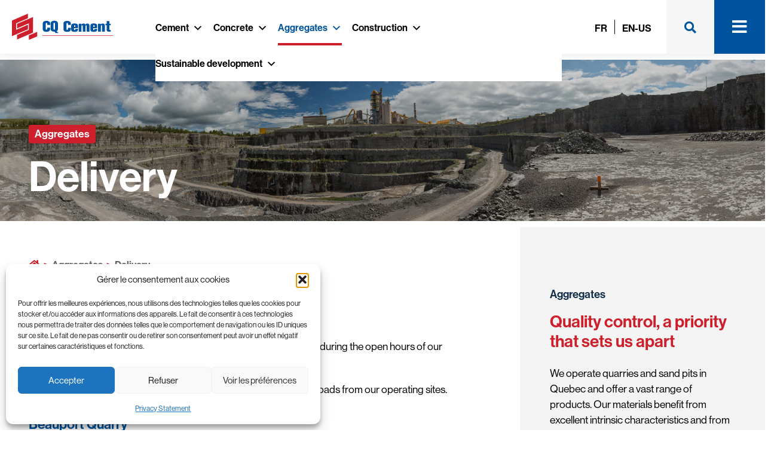

--- FILE ---
content_type: text/html; charset=UTF-8
request_url: https://www.cimentquebec.com/en-can/aggregates/delivery/
body_size: 26087
content:
<!doctype html>
<html lang="en-CA">
<head>
	<meta charset="UTF-8">
	<meta name="viewport" content="width=device-width, initial-scale=1">
	<link rel="profile" href="https://gmpg.org/xfn/11">
	<meta name='robots' content='index, follow, max-image-preview:large, max-snippet:-1, max-video-preview:-1' />
<link rel="alternate" href="https://www.cimentquebec.com/agregats/livraison/" hreflang="fr" />
<link rel="alternate" href="https://www.cimentquebec.com/en-can/aggregates/delivery/" hreflang="en" />

	<!-- This site is optimized with the Yoast SEO plugin v26.8 - https://yoast.com/product/yoast-seo-wordpress/ -->
	<title>Delivery - Ciment Quebec</title>
	<meta name="description" content="Ciment Québec inc. est un groupe cimentier intégré qui comprend plusieurs divisions dans les secteurs du ciment, du béton et des agrégats." />
	<link rel="canonical" href="https://www.cimentquebec.com/en-can/aggregates/delivery/" />
	<meta property="og:locale" content="en_US" />
	<meta property="og:locale:alternate" content="fr_CA" />
	<meta property="og:type" content="article" />
	<meta property="og:title" content="Delivery - Ciment Quebec" />
	<meta property="og:description" content="Ciment Québec inc. est un groupe cimentier intégré qui comprend plusieurs divisions dans les secteurs du ciment, du béton et des agrégats." />
	<meta property="og:url" content="https://www.cimentquebec.com/en-can/aggregates/delivery/" />
	<meta property="og:site_name" content="Ciment Quebec" />
	<meta property="article:publisher" content="https://www.facebook.com/CimentQuebecinc" />
	<meta property="article:modified_time" content="2023-06-06T14:02:50+00:00" />
	<meta property="og:image" content="https://www.cimentquebec.com/wp-content/uploads/2023/01/ciment-livraison.jpg" />
	<meta property="og:image:width" content="1024" />
	<meta property="og:image:height" content="1024" />
	<meta property="og:image:type" content="image/jpeg" />
	<meta name="twitter:card" content="summary_large_image" />
	<script nonce="4fbcb680092a1223def23a290efe6868ff386dbd28ad9ee585710e95f7a780f8"  type="application/ld+json" class="yoast-schema-graph">{"@context":"https://schema.org","@graph":[{"@type":"WebPage","@id":"https://www.cimentquebec.com/en-can/aggregates/delivery/","url":"https://www.cimentquebec.com/en-can/aggregates/delivery/","name":"Delivery - Ciment Quebec","isPartOf":{"@id":"https://www.cimentquebec.com/en-can/home/#website"},"primaryImageOfPage":{"@id":"https://www.cimentquebec.com/en-can/aggregates/delivery/#primaryimage"},"image":{"@id":"https://www.cimentquebec.com/en-can/aggregates/delivery/#primaryimage"},"thumbnailUrl":"https://www.cimentquebec.com/wp-content/uploads/2023/01/ciment-livraison.jpg","datePublished":"2023-01-30T22:38:17+00:00","dateModified":"2023-06-06T14:02:50+00:00","description":"Ciment Québec inc. est un groupe cimentier intégré qui comprend plusieurs divisions dans les secteurs du ciment, du béton et des agrégats.","breadcrumb":{"@id":"https://www.cimentquebec.com/en-can/aggregates/delivery/#breadcrumb"},"inLanguage":"en-CA","potentialAction":[{"@type":"ReadAction","target":["https://www.cimentquebec.com/en-can/aggregates/delivery/"]}]},{"@type":"ImageObject","inLanguage":"en-CA","@id":"https://www.cimentquebec.com/en-can/aggregates/delivery/#primaryimage","url":"https://www.cimentquebec.com/wp-content/uploads/2023/01/ciment-livraison.jpg","contentUrl":"https://www.cimentquebec.com/wp-content/uploads/2023/01/ciment-livraison.jpg","width":1024,"height":1024},{"@type":"BreadcrumbList","@id":"https://www.cimentquebec.com/en-can/aggregates/delivery/#breadcrumb","itemListElement":[{"@type":"ListItem","position":1,"name":"","item":"https://www.cimentquebec.com/en-can/home/"},{"@type":"ListItem","position":2,"name":"Aggregates","item":"https://www.cimentquebec.com/en-can/aggregates/"},{"@type":"ListItem","position":3,"name":"Delivery"}]},{"@type":"WebSite","@id":"https://www.cimentquebec.com/en-can/home/#website","url":"https://www.cimentquebec.com/en-can/home/","name":"Ciment-Québec","description":"La force d&#039;un groupe","publisher":{"@id":"https://www.cimentquebec.com/en-can/home/#organization"},"potentialAction":[{"@type":"SearchAction","target":{"@type":"EntryPoint","urlTemplate":"https://www.cimentquebec.com/en-can/home/?s={search_term_string}"},"query-input":{"@type":"PropertyValueSpecification","valueRequired":true,"valueName":"search_term_string"}}],"inLanguage":"en-CA"},{"@type":"Organization","@id":"https://www.cimentquebec.com/en-can/home/#organization","name":"Ciment-Quebec","url":"https://www.cimentquebec.com/en-can/home/","logo":{"@type":"ImageObject","inLanguage":"en-CA","@id":"https://www.cimentquebec.com/en-can/home/#/schema/logo/image/","url":"https://www.cimentquebec.com/wp-content/uploads/2023/02/Logo.svg","contentUrl":"https://www.cimentquebec.com/wp-content/uploads/2023/02/Logo.svg","width":227,"height":46,"caption":"Ciment-Quebec"},"image":{"@id":"https://www.cimentquebec.com/en-can/home/#/schema/logo/image/"},"sameAs":["https://www.facebook.com/CimentQuebecinc","https://www.linkedin.com/company/ciment-quebec-inc"]}]}</script>
	<!-- / Yoast SEO plugin. -->


<link rel='dns-prefetch' href='//use.typekit.net' />
<link rel="alternate" type="application/rss+xml" title="Ciment Quebec &raquo; Feed" href="https://www.cimentquebec.com/en-can/feed/" />
<link rel="alternate" type="application/rss+xml" title="Ciment Quebec &raquo; Comments Feed" href="https://www.cimentquebec.com/en-can/comments/feed/" />
<link rel="alternate" title="oEmbed (JSON)" type="application/json+oembed" href="https://www.cimentquebec.com/wp-json/oembed/1.0/embed?url=https%3A%2F%2Fwww.cimentquebec.com%2Fen-can%2Faggregates%2Fdelivery%2F&#038;lang=en-can" />
<link rel="alternate" title="oEmbed (XML)" type="text/xml+oembed" href="https://www.cimentquebec.com/wp-json/oembed/1.0/embed?url=https%3A%2F%2Fwww.cimentquebec.com%2Fen-can%2Faggregates%2Fdelivery%2F&#038;format=xml&#038;lang=en-can" />
<style id='wp-img-auto-sizes-contain-inline-css'>
img:is([sizes=auto i],[sizes^="auto," i]){contain-intrinsic-size:3000px 1500px}
/*# sourceURL=wp-img-auto-sizes-contain-inline-css */
</style>
<style id='wp-emoji-styles-inline-css'>

	img.wp-smiley, img.emoji {
		display: inline !important;
		border: none !important;
		box-shadow: none !important;
		height: 1em !important;
		width: 1em !important;
		margin: 0 0.07em !important;
		vertical-align: -0.1em !important;
		background: none !important;
		padding: 0 !important;
	}
/*# sourceURL=wp-emoji-styles-inline-css */
</style>
<link rel='stylesheet' id='wp-block-library-css' href='https://www.cimentquebec.com/wp-includes/css/dist/block-library/style.min.css?ver=aae8e7ecdefb17d256e8e2f8dae781ee' media='all' />
<style id='safe-svg-svg-icon-style-inline-css'>
.safe-svg-cover{text-align:center}.safe-svg-cover .safe-svg-inside{display:inline-block;max-width:100%}.safe-svg-cover svg{fill:currentColor;height:100%;max-height:100%;max-width:100%;width:100%}

/*# sourceURL=https://www.cimentquebec.com/wp-content/plugins/safe-svg/dist/safe-svg-block-frontend.css */
</style>
<link rel='stylesheet' id='jet-engine-frontend-css' href='https://www.cimentquebec.com/wp-content/plugins/jet-engine/assets/css/frontend.css?ver=3.8.2.1' media='all' />
<style id='global-styles-inline-css'>
:root{--wp--preset--aspect-ratio--square: 1;--wp--preset--aspect-ratio--4-3: 4/3;--wp--preset--aspect-ratio--3-4: 3/4;--wp--preset--aspect-ratio--3-2: 3/2;--wp--preset--aspect-ratio--2-3: 2/3;--wp--preset--aspect-ratio--16-9: 16/9;--wp--preset--aspect-ratio--9-16: 9/16;--wp--preset--color--black: #000000;--wp--preset--color--cyan-bluish-gray: #abb8c3;--wp--preset--color--white: #ffffff;--wp--preset--color--pale-pink: #f78da7;--wp--preset--color--vivid-red: #cf2e2e;--wp--preset--color--luminous-vivid-orange: #ff6900;--wp--preset--color--luminous-vivid-amber: #fcb900;--wp--preset--color--light-green-cyan: #7bdcb5;--wp--preset--color--vivid-green-cyan: #00d084;--wp--preset--color--pale-cyan-blue: #8ed1fc;--wp--preset--color--vivid-cyan-blue: #0693e3;--wp--preset--color--vivid-purple: #9b51e0;--wp--preset--gradient--vivid-cyan-blue-to-vivid-purple: linear-gradient(135deg,rgb(6,147,227) 0%,rgb(155,81,224) 100%);--wp--preset--gradient--light-green-cyan-to-vivid-green-cyan: linear-gradient(135deg,rgb(122,220,180) 0%,rgb(0,208,130) 100%);--wp--preset--gradient--luminous-vivid-amber-to-luminous-vivid-orange: linear-gradient(135deg,rgb(252,185,0) 0%,rgb(255,105,0) 100%);--wp--preset--gradient--luminous-vivid-orange-to-vivid-red: linear-gradient(135deg,rgb(255,105,0) 0%,rgb(207,46,46) 100%);--wp--preset--gradient--very-light-gray-to-cyan-bluish-gray: linear-gradient(135deg,rgb(238,238,238) 0%,rgb(169,184,195) 100%);--wp--preset--gradient--cool-to-warm-spectrum: linear-gradient(135deg,rgb(74,234,220) 0%,rgb(151,120,209) 20%,rgb(207,42,186) 40%,rgb(238,44,130) 60%,rgb(251,105,98) 80%,rgb(254,248,76) 100%);--wp--preset--gradient--blush-light-purple: linear-gradient(135deg,rgb(255,206,236) 0%,rgb(152,150,240) 100%);--wp--preset--gradient--blush-bordeaux: linear-gradient(135deg,rgb(254,205,165) 0%,rgb(254,45,45) 50%,rgb(107,0,62) 100%);--wp--preset--gradient--luminous-dusk: linear-gradient(135deg,rgb(255,203,112) 0%,rgb(199,81,192) 50%,rgb(65,88,208) 100%);--wp--preset--gradient--pale-ocean: linear-gradient(135deg,rgb(255,245,203) 0%,rgb(182,227,212) 50%,rgb(51,167,181) 100%);--wp--preset--gradient--electric-grass: linear-gradient(135deg,rgb(202,248,128) 0%,rgb(113,206,126) 100%);--wp--preset--gradient--midnight: linear-gradient(135deg,rgb(2,3,129) 0%,rgb(40,116,252) 100%);--wp--preset--font-size--small: 13px;--wp--preset--font-size--medium: 20px;--wp--preset--font-size--large: 36px;--wp--preset--font-size--x-large: 42px;--wp--preset--spacing--20: 0.44rem;--wp--preset--spacing--30: 0.67rem;--wp--preset--spacing--40: 1rem;--wp--preset--spacing--50: 1.5rem;--wp--preset--spacing--60: 2.25rem;--wp--preset--spacing--70: 3.38rem;--wp--preset--spacing--80: 5.06rem;--wp--preset--shadow--natural: 6px 6px 9px rgba(0, 0, 0, 0.2);--wp--preset--shadow--deep: 12px 12px 50px rgba(0, 0, 0, 0.4);--wp--preset--shadow--sharp: 6px 6px 0px rgba(0, 0, 0, 0.2);--wp--preset--shadow--outlined: 6px 6px 0px -3px rgb(255, 255, 255), 6px 6px rgb(0, 0, 0);--wp--preset--shadow--crisp: 6px 6px 0px rgb(0, 0, 0);}:root { --wp--style--global--content-size: 800px;--wp--style--global--wide-size: 1200px; }:where(body) { margin: 0; }.wp-site-blocks > .alignleft { float: left; margin-right: 2em; }.wp-site-blocks > .alignright { float: right; margin-left: 2em; }.wp-site-blocks > .aligncenter { justify-content: center; margin-left: auto; margin-right: auto; }:where(.wp-site-blocks) > * { margin-block-start: 24px; margin-block-end: 0; }:where(.wp-site-blocks) > :first-child { margin-block-start: 0; }:where(.wp-site-blocks) > :last-child { margin-block-end: 0; }:root { --wp--style--block-gap: 24px; }:root :where(.is-layout-flow) > :first-child{margin-block-start: 0;}:root :where(.is-layout-flow) > :last-child{margin-block-end: 0;}:root :where(.is-layout-flow) > *{margin-block-start: 24px;margin-block-end: 0;}:root :where(.is-layout-constrained) > :first-child{margin-block-start: 0;}:root :where(.is-layout-constrained) > :last-child{margin-block-end: 0;}:root :where(.is-layout-constrained) > *{margin-block-start: 24px;margin-block-end: 0;}:root :where(.is-layout-flex){gap: 24px;}:root :where(.is-layout-grid){gap: 24px;}.is-layout-flow > .alignleft{float: left;margin-inline-start: 0;margin-inline-end: 2em;}.is-layout-flow > .alignright{float: right;margin-inline-start: 2em;margin-inline-end: 0;}.is-layout-flow > .aligncenter{margin-left: auto !important;margin-right: auto !important;}.is-layout-constrained > .alignleft{float: left;margin-inline-start: 0;margin-inline-end: 2em;}.is-layout-constrained > .alignright{float: right;margin-inline-start: 2em;margin-inline-end: 0;}.is-layout-constrained > .aligncenter{margin-left: auto !important;margin-right: auto !important;}.is-layout-constrained > :where(:not(.alignleft):not(.alignright):not(.alignfull)){max-width: var(--wp--style--global--content-size);margin-left: auto !important;margin-right: auto !important;}.is-layout-constrained > .alignwide{max-width: var(--wp--style--global--wide-size);}body .is-layout-flex{display: flex;}.is-layout-flex{flex-wrap: wrap;align-items: center;}.is-layout-flex > :is(*, div){margin: 0;}body .is-layout-grid{display: grid;}.is-layout-grid > :is(*, div){margin: 0;}body{padding-top: 0px;padding-right: 0px;padding-bottom: 0px;padding-left: 0px;}a:where(:not(.wp-element-button)){text-decoration: underline;}:root :where(.wp-element-button, .wp-block-button__link){background-color: #32373c;border-width: 0;color: #fff;font-family: inherit;font-size: inherit;font-style: inherit;font-weight: inherit;letter-spacing: inherit;line-height: inherit;padding-top: calc(0.667em + 2px);padding-right: calc(1.333em + 2px);padding-bottom: calc(0.667em + 2px);padding-left: calc(1.333em + 2px);text-decoration: none;text-transform: inherit;}.has-black-color{color: var(--wp--preset--color--black) !important;}.has-cyan-bluish-gray-color{color: var(--wp--preset--color--cyan-bluish-gray) !important;}.has-white-color{color: var(--wp--preset--color--white) !important;}.has-pale-pink-color{color: var(--wp--preset--color--pale-pink) !important;}.has-vivid-red-color{color: var(--wp--preset--color--vivid-red) !important;}.has-luminous-vivid-orange-color{color: var(--wp--preset--color--luminous-vivid-orange) !important;}.has-luminous-vivid-amber-color{color: var(--wp--preset--color--luminous-vivid-amber) !important;}.has-light-green-cyan-color{color: var(--wp--preset--color--light-green-cyan) !important;}.has-vivid-green-cyan-color{color: var(--wp--preset--color--vivid-green-cyan) !important;}.has-pale-cyan-blue-color{color: var(--wp--preset--color--pale-cyan-blue) !important;}.has-vivid-cyan-blue-color{color: var(--wp--preset--color--vivid-cyan-blue) !important;}.has-vivid-purple-color{color: var(--wp--preset--color--vivid-purple) !important;}.has-black-background-color{background-color: var(--wp--preset--color--black) !important;}.has-cyan-bluish-gray-background-color{background-color: var(--wp--preset--color--cyan-bluish-gray) !important;}.has-white-background-color{background-color: var(--wp--preset--color--white) !important;}.has-pale-pink-background-color{background-color: var(--wp--preset--color--pale-pink) !important;}.has-vivid-red-background-color{background-color: var(--wp--preset--color--vivid-red) !important;}.has-luminous-vivid-orange-background-color{background-color: var(--wp--preset--color--luminous-vivid-orange) !important;}.has-luminous-vivid-amber-background-color{background-color: var(--wp--preset--color--luminous-vivid-amber) !important;}.has-light-green-cyan-background-color{background-color: var(--wp--preset--color--light-green-cyan) !important;}.has-vivid-green-cyan-background-color{background-color: var(--wp--preset--color--vivid-green-cyan) !important;}.has-pale-cyan-blue-background-color{background-color: var(--wp--preset--color--pale-cyan-blue) !important;}.has-vivid-cyan-blue-background-color{background-color: var(--wp--preset--color--vivid-cyan-blue) !important;}.has-vivid-purple-background-color{background-color: var(--wp--preset--color--vivid-purple) !important;}.has-black-border-color{border-color: var(--wp--preset--color--black) !important;}.has-cyan-bluish-gray-border-color{border-color: var(--wp--preset--color--cyan-bluish-gray) !important;}.has-white-border-color{border-color: var(--wp--preset--color--white) !important;}.has-pale-pink-border-color{border-color: var(--wp--preset--color--pale-pink) !important;}.has-vivid-red-border-color{border-color: var(--wp--preset--color--vivid-red) !important;}.has-luminous-vivid-orange-border-color{border-color: var(--wp--preset--color--luminous-vivid-orange) !important;}.has-luminous-vivid-amber-border-color{border-color: var(--wp--preset--color--luminous-vivid-amber) !important;}.has-light-green-cyan-border-color{border-color: var(--wp--preset--color--light-green-cyan) !important;}.has-vivid-green-cyan-border-color{border-color: var(--wp--preset--color--vivid-green-cyan) !important;}.has-pale-cyan-blue-border-color{border-color: var(--wp--preset--color--pale-cyan-blue) !important;}.has-vivid-cyan-blue-border-color{border-color: var(--wp--preset--color--vivid-cyan-blue) !important;}.has-vivid-purple-border-color{border-color: var(--wp--preset--color--vivid-purple) !important;}.has-vivid-cyan-blue-to-vivid-purple-gradient-background{background: var(--wp--preset--gradient--vivid-cyan-blue-to-vivid-purple) !important;}.has-light-green-cyan-to-vivid-green-cyan-gradient-background{background: var(--wp--preset--gradient--light-green-cyan-to-vivid-green-cyan) !important;}.has-luminous-vivid-amber-to-luminous-vivid-orange-gradient-background{background: var(--wp--preset--gradient--luminous-vivid-amber-to-luminous-vivid-orange) !important;}.has-luminous-vivid-orange-to-vivid-red-gradient-background{background: var(--wp--preset--gradient--luminous-vivid-orange-to-vivid-red) !important;}.has-very-light-gray-to-cyan-bluish-gray-gradient-background{background: var(--wp--preset--gradient--very-light-gray-to-cyan-bluish-gray) !important;}.has-cool-to-warm-spectrum-gradient-background{background: var(--wp--preset--gradient--cool-to-warm-spectrum) !important;}.has-blush-light-purple-gradient-background{background: var(--wp--preset--gradient--blush-light-purple) !important;}.has-blush-bordeaux-gradient-background{background: var(--wp--preset--gradient--blush-bordeaux) !important;}.has-luminous-dusk-gradient-background{background: var(--wp--preset--gradient--luminous-dusk) !important;}.has-pale-ocean-gradient-background{background: var(--wp--preset--gradient--pale-ocean) !important;}.has-electric-grass-gradient-background{background: var(--wp--preset--gradient--electric-grass) !important;}.has-midnight-gradient-background{background: var(--wp--preset--gradient--midnight) !important;}.has-small-font-size{font-size: var(--wp--preset--font-size--small) !important;}.has-medium-font-size{font-size: var(--wp--preset--font-size--medium) !important;}.has-large-font-size{font-size: var(--wp--preset--font-size--large) !important;}.has-x-large-font-size{font-size: var(--wp--preset--font-size--x-large) !important;}
:root :where(.wp-block-pullquote){font-size: 1.5em;line-height: 1.6;}
/*# sourceURL=global-styles-inline-css */
</style>
<link rel='stylesheet' id='custom-typekit-css-css' href='https://use.typekit.net/ygs7pyq.css?ver=2.1.1' media='all' />
<link rel='stylesheet' id='cmplz-general-css' href='https://www.cimentquebec.com/wp-content/plugins/complianz-gdpr/assets/css/cookieblocker.min.css?ver=1765893941' media='all' />
<link rel='stylesheet' id='megamenu-css' href='https://www.cimentquebec.com/wp-content/uploads/maxmegamenu/style_en_ca.css?ver=f33cb1' media='all' />
<link rel='stylesheet' id='dashicons-css' href='https://www.cimentquebec.com/wp-includes/css/dashicons.min.css?ver=aae8e7ecdefb17d256e8e2f8dae781ee' media='all' />
<link rel='stylesheet' id='hello-elementor-css' href='https://www.cimentquebec.com/wp-content/themes/hello-elementor/assets/css/reset.css?ver=3.4.6' media='all' />
<link rel='stylesheet' id='hello-elementor-theme-style-css' href='https://www.cimentquebec.com/wp-content/themes/hello-elementor/assets/css/theme.css?ver=3.4.6' media='all' />
<link rel='stylesheet' id='hello-elementor-header-footer-css' href='https://www.cimentquebec.com/wp-content/themes/hello-elementor/assets/css/header-footer.css?ver=3.4.6' media='all' />
<link rel='stylesheet' id='elementor-frontend-css' href='https://www.cimentquebec.com/wp-content/uploads/elementor/css/custom-frontend.min.css?ver=1769019915' media='all' />
<link rel='stylesheet' id='elementor-post-4-css' href='https://www.cimentquebec.com/wp-content/uploads/elementor/css/post-4.css?ver=1769019912' media='all' />
<link rel='stylesheet' id='widget-image-css' href='https://www.cimentquebec.com/wp-content/plugins/elementor/assets/css/widget-image.min.css?ver=3.34.2' media='all' />
<link rel='stylesheet' id='widget-search-form-css' href='https://www.cimentquebec.com/wp-content/plugins/elementor-pro/assets/css/widget-search-form.min.css?ver=3.34.1' media='all' />
<link rel='stylesheet' id='elementor-icons-shared-0-css' href='https://www.cimentquebec.com/wp-content/plugins/elementor/assets/lib/font-awesome/css/fontawesome.min.css?ver=5.15.3' media='all' />
<link rel='stylesheet' id='elementor-icons-fa-solid-css' href='https://www.cimentquebec.com/wp-content/plugins/elementor/assets/lib/font-awesome/css/solid.min.css?ver=5.15.3' media='all' />
<link rel='stylesheet' id='widget-heading-css' href='https://www.cimentquebec.com/wp-content/plugins/elementor/assets/css/widget-heading.min.css?ver=3.34.2' media='all' />
<link rel='stylesheet' id='widget-social-icons-css' href='https://www.cimentquebec.com/wp-content/plugins/elementor/assets/css/widget-social-icons.min.css?ver=3.34.2' media='all' />
<link rel='stylesheet' id='e-apple-webkit-css' href='https://www.cimentquebec.com/wp-content/uploads/elementor/css/custom-apple-webkit.min.css?ver=1769019915' media='all' />
<link rel='stylesheet' id='widget-divider-css' href='https://www.cimentquebec.com/wp-content/plugins/elementor/assets/css/widget-divider.min.css?ver=3.34.2' media='all' />
<link rel='stylesheet' id='widget-nav-menu-css' href='https://www.cimentquebec.com/wp-content/uploads/elementor/css/custom-pro-widget-nav-menu.min.css?ver=1769019915' media='all' />
<link rel='stylesheet' id='widget-breadcrumbs-css' href='https://www.cimentquebec.com/wp-content/plugins/elementor-pro/assets/css/widget-breadcrumbs.min.css?ver=3.34.1' media='all' />
<link rel='stylesheet' id='widget-video-css' href='https://www.cimentquebec.com/wp-content/plugins/elementor/assets/css/widget-video.min.css?ver=3.34.2' media='all' />
<link rel='stylesheet' id='e-animation-slideInRight-css' href='https://www.cimentquebec.com/wp-content/plugins/elementor/assets/lib/animations/styles/slideInRight.min.css?ver=3.34.2' media='all' />
<link rel='stylesheet' id='e-popup-css' href='https://www.cimentquebec.com/wp-content/plugins/elementor-pro/assets/css/conditionals/popup.min.css?ver=3.34.1' media='all' />
<link rel='stylesheet' id='elementor-icons-css' href='https://www.cimentquebec.com/wp-content/plugins/elementor/assets/lib/eicons/css/elementor-icons.min.css?ver=5.46.0' media='all' />
<link rel='stylesheet' id='cpel-language-switcher-css' href='https://www.cimentquebec.com/wp-content/plugins/connect-polylang-elementor/assets/css/language-switcher.min.css?ver=2.5.5' media='all' />
<link rel='stylesheet' id='elementor-post-2728-css' href='https://www.cimentquebec.com/wp-content/uploads/elementor/css/post-2728.css?ver=1769019912' media='all' />
<link rel='stylesheet' id='elementor-post-2731-css' href='https://www.cimentquebec.com/wp-content/uploads/elementor/css/post-2731.css?ver=1769019913' media='all' />
<link rel='stylesheet' id='elementor-post-3038-css' href='https://www.cimentquebec.com/wp-content/uploads/elementor/css/post-3038.css?ver=1769020421' media='all' />
<link rel='stylesheet' id='elementor-post-625-css' href='https://www.cimentquebec.com/wp-content/uploads/elementor/css/post-625.css?ver=1769019913' media='all' />
<link rel='stylesheet' id='elementor-post-734-css' href='https://www.cimentquebec.com/wp-content/uploads/elementor/css/post-734.css?ver=1769019946' media='all' />
<link rel='stylesheet' id='elementor-post-885-css' href='https://www.cimentquebec.com/wp-content/uploads/elementor/css/post-885.css?ver=1769019947' media='all' />
<link rel='stylesheet' id='elementor-post-2298-css' href='https://www.cimentquebec.com/wp-content/uploads/elementor/css/post-2298.css?ver=1769019947' media='all' />
<link rel='stylesheet' id='elementor-post-352-css' href='https://www.cimentquebec.com/wp-content/uploads/elementor/css/post-352.css?ver=1769019915' media='all' />
<link rel='stylesheet' id='elementor-post-2322-css' href='https://www.cimentquebec.com/wp-content/uploads/elementor/css/post-2322.css?ver=1769019947' media='all' />
<link rel='stylesheet' id='elementor-post-672-css' href='https://www.cimentquebec.com/wp-content/uploads/elementor/css/post-672.css?ver=1769019947' media='all' />
<link rel='stylesheet' id='elementor-post-2722-css' href='https://www.cimentquebec.com/wp-content/uploads/elementor/css/post-2722.css?ver=1769019913' media='all' />
<link rel='stylesheet' id='hello-elementor-child-style-css' href='https://www.cimentquebec.com/wp-content/themes/hello-theme-child-master/style.css?ver=1.0.0' media='all' />
<link rel='stylesheet' id='elementor-gf-local-roboto-css' href='https://www.cimentquebec.com/wp-content/uploads/elementor/google-fonts/css/roboto.css?ver=1742238353' media='all' />
<link rel='stylesheet' id='elementor-gf-local-robotoslab-css' href='https://www.cimentquebec.com/wp-content/uploads/elementor/google-fonts/css/robotoslab.css?ver=1742238357' media='all' />
<script nonce="d833a8968e1ad3246127606ff72fdf673d5ad9fa76d5aa714705b2f6056875df"  src="https://www.cimentquebec.com/wp-includes/js/jquery/jquery.min.js?ver=3.7.1" id="jquery-core-js"></script>
<script nonce="dfb084c09548ec580ae4401e938c472eae5fbe16e17fe4ea0f3ceba458b07857"  src="https://www.cimentquebec.com/wp-includes/js/jquery/jquery-migrate.min.js?ver=3.4.1" id="jquery-migrate-js"></script>
<link rel="https://api.w.org/" href="https://www.cimentquebec.com/wp-json/" /><link rel="alternate" title="JSON" type="application/json" href="https://www.cimentquebec.com/wp-json/wp/v2/pages/1468" /><link rel="EditURI" type="application/rsd+xml" title="RSD" href="https://www.cimentquebec.com/xmlrpc.php?rsd" />

<link rel='shortlink' href='https://www.cimentquebec.com/?p=1468' />

		<!-- GA Google Analytics @ https://m0n.co/ga -->
		<script nonce="e49a366746596d4fcf50e6a5699950b3e1853fb968e2c8507daba919397d0d32"  type="text/plain" data-service="google-analytics" data-category="statistics" async data-cmplz-src="https://www.googletagmanager.com/gtag/js?id=G-10B2XTWXR4"></script>
		<script nonce="378b1ad7b3ab8636580d85bb45e5e0d2e8e1c31c5e099de0d0f6397960e7e796" >
			window.dataLayer = window.dataLayer || [];
			function gtag(){dataLayer.push(arguments);}
			gtag('js', new Date());
			gtag('config', 'G-10B2XTWXR4');
		</script>

	<!-- Stream WordPress user activity plugin v4.1.1 -->
			<style>.cmplz-hidden {
					display: none !important;
				}</style><meta name="generator" content="Elementor 3.34.2; features: additional_custom_breakpoints; settings: css_print_method-external, google_font-enabled, font_display-swap">
			<style>
				.e-con.e-parent:nth-of-type(n+4):not(.e-lazyloaded):not(.e-no-lazyload),
				.e-con.e-parent:nth-of-type(n+4):not(.e-lazyloaded):not(.e-no-lazyload) * {
					background-image: none !important;
				}
				@media screen and (max-height: 1024px) {
					.e-con.e-parent:nth-of-type(n+3):not(.e-lazyloaded):not(.e-no-lazyload),
					.e-con.e-parent:nth-of-type(n+3):not(.e-lazyloaded):not(.e-no-lazyload) * {
						background-image: none !important;
					}
				}
				@media screen and (max-height: 640px) {
					.e-con.e-parent:nth-of-type(n+2):not(.e-lazyloaded):not(.e-no-lazyload),
					.e-con.e-parent:nth-of-type(n+2):not(.e-lazyloaded):not(.e-no-lazyload) * {
						background-image: none !important;
					}
				}
			</style>
			<link rel="icon" href="https://www.cimentquebec.com/wp-content/uploads/2023/02/favicon.png" sizes="32x32" />
<link rel="icon" href="https://www.cimentquebec.com/wp-content/uploads/2023/02/favicon.png" sizes="192x192" />
<link rel="apple-touch-icon" href="https://www.cimentquebec.com/wp-content/uploads/2023/02/favicon.png" />
<meta name="msapplication-TileImage" content="https://www.cimentquebec.com/wp-content/uploads/2023/02/favicon.png" />
		<style id="wp-custom-css">
			.elementor-section {
	padding: 0% 3% 0% 3%;
}
		</style>
		<style type="text/css">/** Mega Menu CSS: fs **/</style>
</head>
<body data-cmplz=1 class="wp-singular page-template-default page page-id-1468 page-child parent-pageid-1405 wp-custom-logo wp-embed-responsive wp-theme-hello-elementor wp-child-theme-hello-theme-child-master mega-menu-menu-1 hello-elementor-default elementor-default elementor-kit-4 elementor-page-3038">


<a class="skip-link screen-reader-text" href="#content">Skip to content</a>

		<header data-elementor-type="header" data-elementor-id="2728" class="elementor elementor-2728 elementor-location-header" data-elementor-post-type="elementor_library">
					<section class="elementor-section elementor-top-section elementor-element elementor-element-de64898 elementor-section-full_width elementor-section-content-middle elementor-section-height-default elementor-section-height-default" data-id="de64898" data-element_type="section" data-settings="{&quot;background_background&quot;:&quot;classic&quot;,&quot;animation&quot;:&quot;none&quot;}">
						<div class="elementor-container elementor-column-gap-default">
					<div class="elementor-column elementor-col-100 elementor-top-column elementor-element elementor-element-51fdb59" data-id="51fdb59" data-element_type="column">
			<div class="elementor-widget-wrap elementor-element-populated">
						<div class="elementor-element elementor-element-6968f37 elementor-absolute elementor-hidden-tablet_extra elementor-hidden-tablet elementor-hidden-mobile elementor-widget elementor-widget-shortcode" data-id="6968f37" data-element_type="widget" data-settings="{&quot;_position&quot;:&quot;absolute&quot;}" data-widget_type="shortcode.default">
				<div class="elementor-widget-container">
							<div class="elementor-shortcode"><div id="mega-menu-wrap-menu-1" class="mega-menu-wrap"><div class="mega-menu-toggle"><div class="mega-toggle-blocks-left"></div><div class="mega-toggle-blocks-center"></div><div class="mega-toggle-blocks-right"><div class='mega-toggle-block mega-menu-toggle-animated-block mega-toggle-block-0' id='mega-toggle-block-0'><button aria-label="Toggle Menu" class="mega-toggle-animated mega-toggle-animated-slider" type="button" aria-expanded="false">
                  <span class="mega-toggle-animated-box">
                    <span class="mega-toggle-animated-inner"></span>
                  </span>
                </button></div></div></div><ul id="mega-menu-menu-1" class="mega-menu max-mega-menu mega-menu-horizontal mega-no-js" data-event="hover_intent" data-effect="fade_up" data-effect-speed="200" data-effect-mobile="disabled" data-effect-speed-mobile="0" data-mobile-force-width="false" data-second-click="go" data-document-click="collapse" data-vertical-behaviour="standard" data-breakpoint="768" data-unbind="true" data-mobile-state="collapse_all" data-mobile-direction="vertical" data-hover-intent-timeout="300" data-hover-intent-interval="100"><li class="mega-menu-item mega-menu-item-type-post_type mega-menu-item-object-page mega-menu-item-has-children mega-menu-megamenu mega-menu-grid mega-align-bottom-left mega-menu-grid mega-menu-item-2641" id="mega-menu-item-2641"><a class="mega-menu-link" href="https://www.cimentquebec.com/en-can/cement/" aria-expanded="false" tabindex="0">Cement<span class="mega-indicator" aria-hidden="true"></span></a>
<ul class="mega-sub-menu" role='presentation'>
<li class="mega-menu-row" id="mega-menu-2641-0">
	<ul class="mega-sub-menu" style='--columns:12' role='presentation'>
<li class="mega-menu-column mega-menu-columns-2-of-12" style="--columns:12; --span:2" id="mega-menu-2641-0-0">
		<ul class="mega-sub-menu">
<li class="mega-menu-item mega-menu-item-type-widget widget_text mega-menu-item-text-7" id="mega-menu-item-text-7"><h4 class="mega-block-title">Cement</h4>			<div class="textwidget"></div>
		</li>		</ul>
</li><li class="mega-menu-column mega-menu-columns-2-of-12" style="--columns:12; --span:2" id="mega-menu-2641-0-1">
		<ul class="mega-sub-menu">
<li class="mega-menu-item mega-menu-item-type-post_type mega-menu-item-object-page mega-menu-item-2646" id="mega-menu-item-2646"><a class="mega-menu-link" href="https://www.cimentquebec.com/en-can/cement/product-line/">Product Line</a></li><li class="mega-menu-item mega-menu-item-type-post_type mega-menu-item-object-page mega-menu-item-2648" id="mega-menu-item-2648"><a class="mega-menu-link" href="https://www.cimentquebec.com/en-can/cement/which-cement-to-choose/">Which cement to use ?</a></li>		</ul>
</li><li class="mega-menu-column mega-menu-columns-2-of-12" style="--columns:12; --span:2" id="mega-menu-2641-0-2">
		<ul class="mega-sub-menu">
<li class="mega-menu-item mega-menu-item-type-post_type mega-menu-item-object-page mega-menu-item-2650" id="mega-menu-item-2650"><a class="mega-menu-link" href="https://www.cimentquebec.com/en-can/cement/iso-9001-quality/">Quality</a></li><li class="mega-menu-item mega-menu-item-type-post_type mega-menu-item-object-page mega-menu-item-2644" id="mega-menu-item-2644"><a class="mega-menu-link" href="https://www.cimentquebec.com/en-can/cement/delivery/">Delivery</a></li>		</ul>
</li><li class="mega-menu-column mega-menu-columns-2-of-12" style="--columns:12; --span:2" id="mega-menu-2641-0-3">
		<ul class="mega-sub-menu">
<li class="mega-menu-item mega-menu-item-type-post_type mega-menu-item-object-page mega-menu-item-2647" id="mega-menu-item-2647"><a class="mega-menu-link" href="https://www.cimentquebec.com/en-can/cement/production/">Production</a></li><li class="mega-menu-item mega-menu-item-type-post_type mega-menu-item-object-page mega-menu-item-2643" id="mega-menu-item-2643"><a class="mega-menu-link" href="https://www.cimentquebec.com/en-can/cement/contact-us-cement/">Contact Us</a></li>		</ul>
</li><li class="mega-menu-column mega-menu-columns-4-of-12" style="--columns:12; --span:4" id="mega-menu-2641-0-4">
		<ul class="mega-sub-menu">
<li class="mega-menu-item mega-menu-item-type-post_type mega-menu-item-object-page mega-has-icon mega-icon-right mega-menu-item-2654" id="mega-menu-item-2654"><a class="dashicons-arrow-right-alt mega-menu-link" href="https://www.cimentquebec.com/en-can/sustainable-development/synergia/">Synergia Process</a></li><li class="mega-menu-item mega-menu-item-type-post_type mega-menu-item-object-page mega-has-icon mega-icon-right mega-menu-item-2655" id="mega-menu-item-2655"><a class="dashicons-arrow-right-alt mega-menu-link" href="https://www.cimentquebec.com/en-can/construction/rcc/">Roller Compacted Concrete</a></li>		</ul>
</li>	</ul>
</li></ul>
</li><li class="mega-menu-item mega-menu-item-type-post_type mega-menu-item-object-page mega-menu-item-has-children mega-menu-megamenu mega-menu-grid mega-align-bottom-left mega-menu-grid mega-menu-item-2656" id="mega-menu-item-2656"><a class="mega-menu-link" href="https://www.cimentquebec.com/en-can/concrete/" aria-expanded="false" tabindex="0">Concrete<span class="mega-indicator" aria-hidden="true"></span></a>
<ul class="mega-sub-menu" role='presentation'>
<li class="mega-menu-row" id="mega-menu-2656-0">
	<ul class="mega-sub-menu" style='--columns:12' role='presentation'>
<li class="mega-menu-column mega-menu-columns-2-of-12" style="--columns:12; --span:2" id="mega-menu-2656-0-0">
		<ul class="mega-sub-menu">
<li class="mega-menu-item mega-menu-item-type-widget widget_text mega-menu-item-text-8" id="mega-menu-item-text-8"><h4 class="mega-block-title">Concrete</h4>			<div class="textwidget"></div>
		</li>		</ul>
</li><li class="mega-menu-column mega-menu-columns-2-of-12" style="--columns:12; --span:2" id="mega-menu-2656-0-1">
		<ul class="mega-sub-menu">
<li class="mega-menu-item mega-menu-item-type-post_type mega-menu-item-object-page mega-menu-item-2665" id="mega-menu-item-2665"><a class="mega-menu-link" href="https://www.cimentquebec.com/en-can/concrete/product-line-concrete/">Product Line Concrete</a></li><li class="mega-menu-item mega-menu-item-type-post_type mega-menu-item-object-page mega-menu-item-2657" id="mega-menu-item-2657"><a class="mega-menu-link" href="https://www.cimentquebec.com/en-can/concrete/achievements/">Achievements</a></li><li class="mega-menu-item mega-menu-item-type-post_type mega-menu-item-object-page mega-menu-item-2664" id="mega-menu-item-2664"><a class="mega-menu-link" href="https://www.cimentquebec.com/en-can/concrete/process-for-making-concrete/">Process for Making</a></li>		</ul>
</li><li class="mega-menu-column mega-menu-columns-2-of-12" style="--columns:12; --span:2" id="mega-menu-2656-0-2">
		<ul class="mega-sub-menu">
<li class="mega-menu-item mega-menu-item-type-post_type mega-menu-item-object-page mega-menu-item-2659" id="mega-menu-item-2659"><a class="mega-menu-link" href="https://www.cimentquebec.com/en-can/concrete/catalogue/">Catalogue</a></li><li class="mega-menu-item mega-menu-item-type-post_type mega-menu-item-object-page mega-menu-item-2666" id="mega-menu-item-2666"><a class="mega-menu-link" href="https://www.cimentquebec.com/en-can/concrete/technical-support/">Technical Support</a></li><li class="mega-menu-item mega-menu-item-type-post_type mega-menu-item-object-page mega-menu-item-2662" id="mega-menu-item-2662"><a class="mega-menu-link" href="https://www.cimentquebec.com/en-can/concrete/mobile-plants/">Mobile plants</a></li>		</ul>
</li><li class="mega-menu-column mega-menu-columns-2-of-12" style="--columns:12; --span:2" id="mega-menu-2656-0-3">
		<ul class="mega-sub-menu">
<li class="mega-menu-item mega-menu-item-type-post_type mega-menu-item-object-page mega-menu-item-2663" id="mega-menu-item-2663"><a class="mega-menu-link" href="https://www.cimentquebec.com/en-can/concrete/opening-an-account/">Opening an Account</a></li><li class="mega-menu-item mega-menu-item-type-post_type mega-menu-item-object-page mega-menu-item-2661" id="mega-menu-item-2661"><a class="mega-menu-link" href="https://www.cimentquebec.com/en-can/concrete/contact-us-concrete/">Contact Us</a></li>		</ul>
</li><li class="mega-menu-column mega-menu-columns-4-of-12" style="--columns:12; --span:4" id="mega-menu-2656-0-4">
		<ul class="mega-sub-menu">
<li class="mega-menu-item mega-menu-item-type-post_type mega-menu-item-object-page mega-has-icon mega-icon-right mega-menu-item-2667" id="mega-menu-item-2667"><a class="dashicons-arrow-right-alt mega-menu-link" href="https://www.cimentquebec.com/en-can/sustainable-development/synergia/">Synergia Process</a></li><li class="mega-menu-item mega-menu-item-type-post_type mega-menu-item-object-page mega-has-icon mega-icon-right mega-menu-item-2668" id="mega-menu-item-2668"><a class="dashicons-arrow-right-alt mega-menu-link" href="https://www.cimentquebec.com/en-can/construction/rcc/">Roller Compacted Concrete</a></li><li class="mega-menu-item mega-menu-item-type-post_type mega-menu-item-object-page mega-has-icon mega-icon-right mega-menu-item-2660" id="mega-menu-item-2660"><a class="dashicons-arrow-right-alt mega-menu-link" href="https://www.cimentquebec.com/en-can/concrete/concrete-calculator/">Concrete Calculator</a></li>		</ul>
</li>	</ul>
</li></ul>
</li><li class="mega-menu-item mega-menu-item-type-post_type mega-menu-item-object-page mega-current-page-ancestor mega-current-menu-ancestor mega-current-menu-parent mega-current-page-parent mega-current_page_parent mega-current_page_ancestor mega-menu-item-has-children mega-menu-megamenu mega-menu-grid mega-align-bottom-left mega-menu-grid mega-menu-item-2669" id="mega-menu-item-2669"><a class="mega-menu-link" href="https://www.cimentquebec.com/en-can/aggregates/" aria-expanded="false" tabindex="0">Aggregates<span class="mega-indicator" aria-hidden="true"></span></a>
<ul class="mega-sub-menu" role='presentation'>
<li class="mega-menu-row" id="mega-menu-2669-0">
	<ul class="mega-sub-menu" style='--columns:12' role='presentation'>
<li class="mega-menu-column mega-menu-columns-3-of-12" style="--columns:12; --span:3" id="mega-menu-2669-0-0">
		<ul class="mega-sub-menu">
<li class="mega-menu-item mega-menu-item-type-widget widget_text mega-menu-item-text-10" id="mega-menu-item-text-10"><h4 class="mega-block-title">Aggregates</h4>			<div class="textwidget"></div>
		</li>		</ul>
</li><li class="mega-menu-column mega-menu-columns-2-of-12" style="--columns:12; --span:2" id="mega-menu-2669-0-1">
		<ul class="mega-sub-menu">
<li class="mega-menu-item mega-menu-item-type-post_type mega-menu-item-object-page mega-menu-item-2675" id="mega-menu-item-2675"><a class="mega-menu-link" href="https://www.cimentquebec.com/en-can/aggregates/production/">Production</a></li><li class="mega-menu-item mega-menu-item-type-post_type mega-menu-item-object-page mega-menu-item-2674" id="mega-menu-item-2674"><a class="mega-menu-link" href="https://www.cimentquebec.com/en-can/aggregates/product-line/">Product Line</a></li>		</ul>
</li><li class="mega-menu-column mega-menu-columns-2-of-12" style="--columns:12; --span:2" id="mega-menu-2669-0-2">
		<ul class="mega-sub-menu">
<li class="mega-menu-item mega-menu-item-type-post_type mega-menu-item-object-page mega-current-menu-item mega-page_item mega-page-item-1468 mega-current_page_item mega-menu-item-2673" id="mega-menu-item-2673"><a class="mega-menu-link" href="https://www.cimentquebec.com/en-can/aggregates/delivery/" aria-current="page">Delivery</a></li><li class="mega-menu-item mega-menu-item-type-post_type mega-menu-item-object-page mega-menu-item-2676" id="mega-menu-item-2676"><a class="mega-menu-link" href="https://www.cimentquebec.com/en-can/aggregates/quality/">Quality</a></li>		</ul>
</li><li class="mega-menu-column mega-menu-columns-2-of-12" style="--columns:12; --span:2" id="mega-menu-2669-0-3">
		<ul class="mega-sub-menu">
<li class="mega-menu-item mega-menu-item-type-post_type mega-menu-item-object-page mega-menu-item-2671" id="mega-menu-item-2671"><a class="mega-menu-link" href="https://www.cimentquebec.com/en-can/aggregates/citizen-relations/">Citizen Relations</a></li><li class="mega-menu-item mega-menu-item-type-post_type mega-menu-item-object-page mega-menu-item-2672" id="mega-menu-item-2672"><a class="mega-menu-link" href="https://www.cimentquebec.com/en-can/aggregates/contact-us-aggregates/">Contact Us</a></li>		</ul>
</li>	</ul>
</li></ul>
</li><li class="mega-menu-item mega-menu-item-type-post_type mega-menu-item-object-page mega-menu-item-has-children mega-menu-megamenu mega-menu-grid mega-align-bottom-left mega-menu-grid mega-menu-item-2693" id="mega-menu-item-2693"><a class="mega-menu-link" href="https://www.cimentquebec.com/en-can/construction/" aria-expanded="false" tabindex="0">Construction<span class="mega-indicator" aria-hidden="true"></span></a>
<ul class="mega-sub-menu" role='presentation'>
<li class="mega-menu-row" id="mega-menu-2693-0">
	<ul class="mega-sub-menu" style='--columns:12' role='presentation'>
<li class="mega-menu-column mega-menu-columns-3-of-12" style="--columns:12; --span:3" id="mega-menu-2693-0-0">
		<ul class="mega-sub-menu">
<li class="mega-menu-item mega-menu-item-type-widget widget_text mega-menu-item-text-9" id="mega-menu-item-text-9"><h4 class="mega-block-title">Construction</h4>			<div class="textwidget"></div>
		</li>		</ul>
</li><li class="mega-menu-column mega-menu-columns-2-of-12" style="--columns:12; --span:2" id="mega-menu-2693-0-1">
		<ul class="mega-sub-menu">
<li class="mega-menu-item mega-menu-item-type-post_type mega-menu-item-object-page mega-menu-item-2695" id="mega-menu-item-2695"><a class="mega-menu-link" href="https://www.cimentquebec.com/en-can/construction/concrete-pavement/">Concrete Pavement</a></li><li class="mega-menu-item mega-menu-item-type-post_type mega-menu-item-object-page mega-menu-item-2694" id="mega-menu-item-2694"><a class="mega-menu-link" href="https://www.cimentquebec.com/en-can/construction/fdrrhp/">Soil Improvement</a></li>		</ul>
</li><li class="mega-menu-column mega-menu-columns-3-of-12" style="--columns:12; --span:3" id="mega-menu-2693-0-2">
		<ul class="mega-sub-menu">
<li class="mega-menu-item mega-menu-item-type-post_type mega-menu-item-object-page mega-menu-item-2697" id="mega-menu-item-2697"><a class="mega-menu-link" href="https://www.cimentquebec.com/en-can/construction/stabilization-solidification/">Contaminated Soil Treatment</a></li>		</ul>
</li><li class="mega-menu-column mega-menu-columns-4-of-12" style="--columns:12; --span:4" id="mega-menu-2693-0-3">
		<ul class="mega-sub-menu">
<li class="mega-menu-item mega-menu-item-type-post_type mega-menu-item-object-page mega-has-icon mega-icon-right mega-menu-item-2698" id="mega-menu-item-2698"><a class="dashicons-arrow-right-alt mega-menu-link" href="https://www.cimentquebec.com/en-can/sustainable-development/synergia/">Synergia Process</a></li><li class="mega-menu-item mega-menu-item-type-post_type mega-menu-item-object-page mega-has-icon mega-icon-right mega-menu-item-2699" id="mega-menu-item-2699"><a class="dashicons-arrow-right-alt mega-menu-link" href="https://www.cimentquebec.com/en-can/construction/rcc/">Roller Compacted Concrete</a></li><li class="mega-menu-item mega-menu-item-type-post_type mega-menu-item-object-page mega-has-icon mega-icon-right mega-menu-item-2700" id="mega-menu-item-2700"><a class="dashicons-arrow-right-alt mega-menu-link" href="https://www.cimentquebec.com/en-can/concrete/concrete-calculator/">Concrete Calculator</a></li>		</ul>
</li>	</ul>
</li></ul>
</li><li class="mega-menu-item mega-menu-item-type-post_type mega-menu-item-object-page mega-menu-item-has-children mega-menu-megamenu mega-menu-grid mega-align-bottom-left mega-menu-grid mega-menu-item-2678" id="mega-menu-item-2678"><a class="mega-menu-link" href="https://www.cimentquebec.com/en-can/sustainable-development/" aria-expanded="false" tabindex="0">Sustainable development<span class="mega-indicator" aria-hidden="true"></span></a>
<ul class="mega-sub-menu" role='presentation'>
<li class="mega-menu-row" id="mega-menu-2678-0">
	<ul class="mega-sub-menu" style='--columns:12' role='presentation'>
<li class="mega-menu-column mega-menu-columns-3-of-12" style="--columns:12; --span:3" id="mega-menu-2678-0-0">
		<ul class="mega-sub-menu">
<li class="mega-menu-item mega-menu-item-type-widget widget_text mega-menu-item-text-11" id="mega-menu-item-text-11"><h4 class="mega-block-title">Sustainable development</h4>			<div class="textwidget"></div>
		</li>		</ul>
</li><li class="mega-menu-column mega-menu-columns-3-of-12" style="--columns:12; --span:3" id="mega-menu-2678-0-1">
		<ul class="mega-sub-menu">
<li class="mega-menu-item mega-menu-item-type-post_type mega-menu-item-object-page mega-menu-item-2679" id="mega-menu-item-2679"><a class="mega-menu-link" href="https://www.cimentquebec.com/en-can/sustainable-development/sustainable-development/">Sustainable Development</a></li><li class="mega-menu-item mega-menu-item-type-post_type mega-menu-item-object-page mega-menu-item-2682" id="mega-menu-item-2682"><a class="mega-menu-link" href="https://www.cimentquebec.com/en-can/sustainable-development/leed-certification/">LEED Certification</a></li>		</ul>
</li><li class="mega-menu-column mega-menu-columns-2-of-12" style="--columns:12; --span:2" id="mega-menu-2678-0-2"></li><li class="mega-menu-column mega-menu-columns-4-of-12" style="--columns:12; --span:4" id="mega-menu-2678-0-3">
		<ul class="mega-sub-menu">
<li class="mega-menu-item mega-menu-item-type-post_type mega-menu-item-object-page mega-has-icon mega-icon-right mega-menu-item-2680" id="mega-menu-item-2680"><a class="dashicons-arrow-right-alt mega-menu-link" href="https://www.cimentquebec.com/en-can/sustainable-development/synergia/">Synergia Process</a></li>		</ul>
</li>	</ul>
</li></ul>
</li><li class="mega-about mega-menu-item mega-menu-item-type-post_type mega-menu-item-object-page mega-menu-item-has-children mega-align-bottom-left mega-menu-flyout mega-menu-item-2683 about" id="mega-menu-item-2683"><a class="mega-menu-link" href="https://www.cimentquebec.com/en-can/about-us/" aria-expanded="false" tabindex="0">About Us<span class="mega-indicator" aria-hidden="true"></span></a>
<ul class="mega-sub-menu">
<li class="mega-menu-item mega-menu-item-type-post_type mega-menu-item-object-page mega-menu-item-2689" id="mega-menu-item-2689"><a class="mega-menu-link" href="https://www.cimentquebec.com/en-can/about-us/news/">News</a></li><li class="mega-menu-item mega-menu-item-type-post_type mega-menu-item-object-page mega-menu-item-2686" id="mega-menu-item-2686"><a class="mega-menu-link" href="https://www.cimentquebec.com/en-can/about-us/history/">History</a></li><li class="mega-menu-item mega-menu-item-type-post_type mega-menu-item-object-page mega-menu-item-2685" id="mega-menu-item-2685"><a class="mega-menu-link" href="https://www.cimentquebec.com/en-can/about-us/health-and-safety/">Health and Safety</a></li><li class="mega-menu-item mega-menu-item-type-post_type mega-menu-item-object-page mega-menu-item-2688" id="mega-menu-item-2688"><a class="mega-menu-link" href="https://www.cimentquebec.com/en-can/about-us/mission-and-values/">Mission and Values</a></li><li class="mega-menu-item mega-menu-item-type-post_type mega-menu-item-object-page mega-menu-item-2692" id="mega-menu-item-2692"><a class="mega-menu-link" href="https://www.cimentquebec.com/en-can/about-us/safety-data-sheets/">Safety Data Sheets</a></li><li class="mega-menu-item mega-menu-item-type-post_type mega-menu-item-object-page mega-menu-item-2681" id="mega-menu-item-2681"><a class="mega-menu-link" href="https://www.cimentquebec.com/en-can/about-us/viable-communities/">Viable Communities</a></li></ul>
</li><li class="mega-about mega-menu-item mega-menu-item-type-post_type mega-menu-item-object-page mega-menu-item-has-children mega-align-bottom-left mega-menu-flyout mega-menu-item-2832 about" id="mega-menu-item-2832"><a class="mega-menu-link" href="https://www.cimentquebec.com/en-can/contact-us/" aria-expanded="false" tabindex="0">Contact Us<span class="mega-indicator" aria-hidden="true"></span></a>
<ul class="mega-sub-menu">
<li class="mega-menu-item mega-menu-item-type-post_type mega-menu-item-object-page mega-menu-item-2830" id="mega-menu-item-2830"><a class="mega-menu-link" href="https://www.cimentquebec.com/en-can/cement/contact-us-cement/">Cement</a></li><li class="mega-menu-item mega-menu-item-type-post_type mega-menu-item-object-page mega-menu-item-2829" id="mega-menu-item-2829"><a class="mega-menu-link" href="https://www.cimentquebec.com/en-can/concrete/contact-us-concrete/">Concrete</a></li><li class="mega-menu-item mega-menu-item-type-post_type mega-menu-item-object-page mega-menu-item-2831" id="mega-menu-item-2831"><a class="mega-menu-link" href="https://www.cimentquebec.com/en-can/aggregates/contact-us-aggregates/">Aggregates</a></li></ul>
</li></ul></div></div>
						</div>
				</div>
				<section class="elementor-section elementor-inner-section elementor-element elementor-element-e6dc41a elementor-section-full_width elementor-section-height-default elementor-section-height-default" data-id="e6dc41a" data-element_type="section">
						<div class="elementor-container elementor-column-gap-default">
					<div class="elementor-column elementor-col-50 elementor-inner-column elementor-element elementor-element-1d96b6a" data-id="1d96b6a" data-element_type="column">
			<div class="elementor-widget-wrap elementor-element-populated">
						<div class="elementor-element elementor-element-e186103 elementor-widget__width-auto elementor-widget elementor-widget-image" data-id="e186103" data-element_type="widget" data-widget_type="image.default">
				<div class="elementor-widget-container">
																<a href="https://www.cimentquebec.com/en-can/home/">
							<img width="227" height="46" src="https://www.cimentquebec.com/wp-content/uploads/2023/02/CQCEMENT-LOGO.svg" class="attachment-large size-large wp-image-4432" alt="" />								</a>
															</div>
				</div>
					</div>
		</div>
				<div class="elementor-column elementor-col-50 elementor-inner-column elementor-element elementor-element-6b41b7e" data-id="6b41b7e" data-element_type="column">
			<div class="elementor-widget-wrap elementor-element-populated">
						<div class="elementor-element elementor-element-e74fcc2 elementor-widget__width-auto cpel-switcher--layout-horizontal elementor-widget elementor-widget-polylang-language-switcher" data-id="e74fcc2" data-element_type="widget" data-widget_type="polylang-language-switcher.default">
				<div class="elementor-widget-container">
					<nav class="cpel-switcher__nav"><ul class="cpel-switcher__list"><li class="cpel-switcher__lang"><a lang="fr-CA" hreflang="fr-CA" href="https://www.cimentquebec.com/agregats/livraison/"><span class="cpel-switcher__code">FR</span></a></li><li class="cpel-switcher__lang"><a lang="en-US" hreflang="en-US" href="https://www.cimentquebec.com/en-us/home/"><span class="cpel-switcher__code">EN-US</span></a></li></ul></nav>				</div>
				</div>
				<div class="elementor-element elementor-element-8fa2c0a elementor-search-form--skin-full_screen elementor-widget__width-auto elementor-widget elementor-widget-search-form" data-id="8fa2c0a" data-element_type="widget" data-settings="{&quot;skin&quot;:&quot;full_screen&quot;}" data-widget_type="search-form.default">
				<div class="elementor-widget-container">
							<search role="search">
			<form class="elementor-search-form" action="https://www.cimentquebec.com/en-can/" method="get">
												<div class="elementor-search-form__toggle" role="button" tabindex="0" aria-label="Search">
					<i aria-hidden="true" class="fas fa-search"></i>				</div>
								<div class="elementor-search-form__container">
					<label class="elementor-screen-only" for="elementor-search-form-8fa2c0a">Search</label>

					
					<input id="elementor-search-form-8fa2c0a" placeholder="Search" class="elementor-search-form__input" type="search" name="s" value="">
					
					
										<div class="dialog-lightbox-close-button dialog-close-button" role="button" tabindex="0" aria-label="Close this search box.">
						<i aria-hidden="true" class="eicon-close"></i>					</div>
									</div>
			</form>
		</search>
						</div>
				</div>
				<div class="elementor-element elementor-element-cf7f529 elementor-widget__width-auto elementor-hidden-laptop elementor-hidden-tablet elementor-hidden-mobile elementor-widget elementor-widget-button" data-id="cf7f529" data-element_type="widget" data-widget_type="button.default">
				<div class="elementor-widget-container">
									<div class="elementor-button-wrapper">
					<a class="elementor-button elementor-button-link elementor-size-sm" href="https://www.cimentquebec.com/en-can/contact-us/">
						<span class="elementor-button-content-wrapper">
									<span class="elementor-button-text">Contact us</span>
					</span>
					</a>
				</div>
								</div>
				</div>
				<div class="elementor-element elementor-element-9921fb4 elementor-widget__width-auto elementor-widget elementor-widget-button" data-id="9921fb4" data-element_type="widget" data-widget_type="button.default">
				<div class="elementor-widget-container">
									<div class="elementor-button-wrapper">
					<a class="elementor-button elementor-button-link elementor-size-sm" href="#elementor-action%3Aaction%3Dpopup%3Aopen%26settings%3DeyJpZCI6IjI3MjIiLCJ0b2dnbGUiOmZhbHNlfQ%3D%3D">
						<span class="elementor-button-content-wrapper">
						<span class="elementor-button-icon">
				<i aria-hidden="true" class="fas fa-bars"></i>			</span>
								</span>
					</a>
				</div>
								</div>
				</div>
					</div>
		</div>
					</div>
		</section>
					</div>
		</div>
					</div>
		</section>
				</header>
				<div data-elementor-type="single-page" data-elementor-id="3038" class="elementor elementor-3038 elementor-location-single post-1468 page type-page status-publish has-post-thumbnail hentry" data-elementor-post-type="elementor_library">
					<section class="elementor-section elementor-top-section elementor-element elementor-element-fcd7321 elementor-section-full_width elementor-section-height-default elementor-section-height-default" data-id="fcd7321" data-element_type="section">
						<div class="elementor-container elementor-column-gap-default">
					<div class="elementor-column elementor-col-100 elementor-top-column elementor-element elementor-element-7074061" data-id="7074061" data-element_type="column">
			<div class="elementor-widget-wrap elementor-element-populated">
						<div class="elementor-element elementor-element-57215cb elementor-widget elementor-widget-jet-listing-grid" data-id="57215cb" data-element_type="widget" data-settings="{&quot;columns&quot;:&quot;1&quot;}" data-widget_type="jet-listing-grid.default">
				<div class="elementor-widget-container">
					<div class="jet-listing-grid jet-listing"><div class="jet-listing-grid__items grid-col-desk-1 grid-col-tablet-1 grid-col-mobile-1 jet-listing-grid--625" data-queried-id="1468|WP_Post" data-nav="{&quot;enabled&quot;:false,&quot;type&quot;:null,&quot;more_el&quot;:null,&quot;query&quot;:[],&quot;widget_settings&quot;:{&quot;lisitng_id&quot;:625,&quot;posts_num&quot;:1,&quot;columns&quot;:1,&quot;columns_tablet&quot;:1,&quot;columns_mobile&quot;:1,&quot;column_min_width&quot;:240,&quot;column_min_width_tablet&quot;:240,&quot;column_min_width_mobile&quot;:240,&quot;inline_columns_css&quot;:false,&quot;is_archive_template&quot;:&quot;&quot;,&quot;post_status&quot;:[&quot;publish&quot;],&quot;use_random_posts_num&quot;:&quot;&quot;,&quot;max_posts_num&quot;:9,&quot;not_found_message&quot;:&quot;No data was found&quot;,&quot;is_masonry&quot;:false,&quot;equal_columns_height&quot;:&quot;&quot;,&quot;use_load_more&quot;:&quot;&quot;,&quot;load_more_id&quot;:&quot;&quot;,&quot;load_more_type&quot;:&quot;click&quot;,&quot;load_more_offset&quot;:{&quot;unit&quot;:&quot;px&quot;,&quot;size&quot;:0,&quot;sizes&quot;:[]},&quot;use_custom_post_types&quot;:&quot;&quot;,&quot;custom_post_types&quot;:[],&quot;hide_widget_if&quot;:&quot;&quot;,&quot;carousel_enabled&quot;:&quot;&quot;,&quot;slides_to_scroll&quot;:&quot;1&quot;,&quot;arrows&quot;:&quot;true&quot;,&quot;arrow_icon&quot;:&quot;fa fa-angle-left&quot;,&quot;dots&quot;:&quot;&quot;,&quot;autoplay&quot;:&quot;true&quot;,&quot;pause_on_hover&quot;:&quot;true&quot;,&quot;autoplay_speed&quot;:5000,&quot;infinite&quot;:&quot;true&quot;,&quot;center_mode&quot;:&quot;&quot;,&quot;effect&quot;:&quot;slide&quot;,&quot;speed&quot;:500,&quot;inject_alternative_items&quot;:&quot;&quot;,&quot;injection_items&quot;:[],&quot;scroll_slider_enabled&quot;:&quot;&quot;,&quot;scroll_slider_on&quot;:[&quot;desktop&quot;,&quot;tablet&quot;,&quot;mobile&quot;],&quot;custom_query&quot;:false,&quot;custom_query_id&quot;:&quot;&quot;,&quot;_element_id&quot;:&quot;&quot;,&quot;collapse_first_last_gap&quot;:false,&quot;list_tag_selection&quot;:&quot;&quot;,&quot;list_items_wrapper_tag&quot;:&quot;div&quot;,&quot;list_item_tag&quot;:&quot;div&quot;,&quot;empty_items_wrapper_tag&quot;:&quot;div&quot;}}" data-page="1" data-pages="1" data-listing-source="posts" data-listing-id="625" data-query-id=""><div class="jet-listing-grid__item jet-listing-dynamic-post-1405" data-post-id="1405"  ><style type="text/css">.jet-listing-dynamic-post-1405 .elementor-element.elementor-element-9b8a34a:not(.elementor-motion-effects-element-type-background), .jet-listing-dynamic-post-1405 .elementor-element.elementor-element-9b8a34a > .elementor-motion-effects-container > .elementor-motion-effects-layer{background-image:url("https://www.cimentquebec.com/wp-content/uploads/2023/01/headercqi_carriere.jpg");}</style>		<div data-elementor-type="jet-listing-items" data-elementor-id="2970" class="elementor elementor-2970" data-elementor-post-type="jet-engine">
						<section class="elementor-section elementor-top-section elementor-element elementor-element-9b8a34a elementor-section-height-min-height elementor-section-items-bottom elementor-section-boxed elementor-section-height-default" data-id="9b8a34a" data-element_type="section" data-settings="{&quot;background_background&quot;:&quot;classic&quot;}">
						<div class="elementor-container elementor-column-gap-default">
					<div class="elementor-column elementor-col-100 elementor-top-column elementor-element elementor-element-bf8559f" data-id="bf8559f" data-element_type="column">
			<div class="elementor-widget-wrap elementor-element-populated">
						<div class="elementor-element elementor-element-3bf4203 elementor-widget__width-auto elementor-widget elementor-widget-theme-post-title elementor-page-title elementor-widget-heading" data-id="3bf4203" data-element_type="widget" data-widget_type="theme-post-title.default">
				<div class="elementor-widget-container">
					<span class="elementor-heading-title elementor-size-default">Aggregates</span>				</div>
				</div>
					</div>
		</div>
					</div>
		</section>
				</div>
		</div></div></div>				</div>
				</div>
					</div>
		</div>
					</div>
		</section>
				<section class="elementor-section elementor-top-section elementor-element elementor-element-00a2583 elementor-section-height-min-height elementor-section-items-bottom elementor-section-boxed elementor-section-height-default" data-id="00a2583" data-element_type="section">
						<div class="elementor-container elementor-column-gap-default">
					<div class="elementor-column elementor-col-100 elementor-top-column elementor-element elementor-element-0b3a59f" data-id="0b3a59f" data-element_type="column">
			<div class="elementor-widget-wrap elementor-element-populated">
						<div class="elementor-element elementor-element-7eac834 elementor-widget elementor-widget-theme-post-title elementor-page-title elementor-widget-heading" data-id="7eac834" data-element_type="widget" data-widget_type="theme-post-title.default">
				<div class="elementor-widget-container">
					<h1 class="elementor-heading-title elementor-size-default">Delivery</h1>				</div>
				</div>
					</div>
		</div>
					</div>
		</section>
				<section class="elementor-section elementor-top-section elementor-element elementor-element-adda54b elementor-section-boxed elementor-section-height-default elementor-section-height-default" data-id="adda54b" data-element_type="section">
						<div class="elementor-container elementor-column-gap-default">
					<div class="elementor-column elementor-col-66 elementor-top-column elementor-element elementor-element-5ed2ba4" data-id="5ed2ba4" data-element_type="column">
			<div class="elementor-widget-wrap elementor-element-populated">
						<div class="elementor-element elementor-element-2cc7c81 elementor-widget elementor-widget-breadcrumbs" data-id="2cc7c81" data-element_type="widget" data-widget_type="breadcrumbs.default">
				<div class="elementor-widget-container">
					<p id="breadcrumbs"><span><span><a href="https://www.cimentquebec.com/en-can/home/"><i class="fa fa-home"></i></a></span> &nbsp;&gt;&nbsp; <span><a href="https://www.cimentquebec.com/en-can/aggregates/">Aggregates</a></span> &nbsp;&gt;&nbsp; <span class="breadcrumb_last" aria-current="page">Delivery</span></span></p>				</div>
				</div>
				<div class="elementor-element elementor-element-0d4f791 elementor-widget elementor-widget-heading" data-id="0d4f791" data-element_type="widget" data-widget_type="heading.default">
				<div class="elementor-widget-container">
					<h2 class="elementor-heading-title elementor-size-default">Delivery</h2>				</div>
				</div>
				<div class="elementor-element elementor-element-ccfe191 elementor-widget elementor-widget-text-editor" data-id="ccfe191" data-element_type="widget" data-widget_type="text-editor.default">
				<div class="elementor-widget-container">
									<div class="wpb_text_column wpb_content_element h3">
<div class="wpb_wrapper">
<div class="wpb_text_column wpb_content_element h3">
<div class="wpb_wrapper">
<p>Our clients can pick up aggregates, granulates, sand, and abrasives during the open hours of our gravel pits and quarries.</p>
<p>We can refer clients to local truck drivers experienced in picking up loads from our operating sites.</p>
</div>
</div>
<div class="wpb_text_column wpb_content_element ">
<div class="wpb_wrapper">
<h3>Beauport Quarry</h3>
<p>3725, Saint-Henri St.<br />
Quebec (Quebec)  G1T 2E4<br />
Canada</p>
<p><strong>Orders<br />
</strong>Tel : 418  667-2067<br />
Fax : 418  666-9793</p>
</div>
</div>
<div class="wpb_text_column wpb_content_element ">
<div class="wpb_wrapper">
<p><strong>Site Opening Hours<br />
</strong>Winter (January 1 to March 31)<br />
Monday to Friday</p>
<p>Summer-autumn (April 1 to December 31)<br />
Monday to Friday<br />
7:00 a.m. to 12:00 p.m., and 12:30 p.m. to 4:30 p.m.</p>
</div>
</div>
<div class="wpb_text_column wpb_content_element ">
<div class="wpb_wrapper">
<hr />
<h3>Saint-Raphaël Quarry</h3>
<p>332, boul. Saint-Pierre<br />
Saint-Raphaël (Quebec)  G0R 4C0<br />
Canada</p>
<p><strong>Orders</strong><br />
Tel : 418  243-2106<br />
Fax : 418  243-3466</p>
</div>
</div>
<div class="wpb_text_column wpb_content_element ">
<div class="wpb_wrapper">
<p><strong>Site Opening Hours      </strong><strong>          </strong><strong><br />
</strong>Winter (January 1 to March 31)<br />
Monday to Friday</p>
<p>Summer-autumn (April 1 to December 31)<br />
Monday to Friday<br />
7:00 a.m. to 12:00 p.m., and 12:30 p.m. to 4:30 p.m.</p>
</div>
</div>
<div class="wpb_text_column wpb_content_element ">
<div class="wpb_wrapper">
<hr />
<h3>Saint-Épiphane Quarry</h3>
<p>Lot 8, rang 3<br />
Saint-Épiphane (Quebec)  G0L 2X0<br />
Canada</p>
<p><strong>Orders</strong><br />
Tel : 418  854-0908<br />
Fax : 418  854-7544</p>
</div>
</div>
<div class="wpb_text_column wpb_content_element ">
<div class="wpb_wrapper">
<p><strong>Site Opening Hours<br />
</strong>Winter (January 1 to April 30)<br />
Closed</p>
<p>Summer-autumn (May 1 to December 31)<br />
On demand</p>
</div>
</div>
<div class="wpb_text_column wpb_content_element ">
<div class="wpb_wrapper">
<hr />
<h3>Saint-Raymond Quarry</h3>
<p>2034, Grand Rang<br />
Saint-Raymond (Quebec)  G3L 4K3<br />
Canada</p>
<p><strong>Orders</strong><br />
Tel : 418  667-2060<br />
Fax : 418  666-9793</p>
</div>
</div>
<div class="wpb_text_column wpb_content_element ">
<div class="wpb_wrapper">
<p><strong>Site Opening Hours<br />
</strong>Winter (January 1 to March 31)<br />
On demand</p>
<p>Summer-autumn (April 1 to December 31)<br />
On demand</p>
</div>
</div>
<div class="wpb_text_column wpb_content_element ">
<div class="wpb_wrapper">
<hr />
<h3>Saint-Elzéar<strong> </strong>Quarry</h3>
<p>Chemin Principal<br />
Saint-Elzéar (Quebec)  G0L 2W0<br />
Canada</p>
<p><strong>Orders</strong><br />
Tel : 418  854-0908<br />
Fax : 418  854-7544</p>
</div>
</div>
<div class="wpb_text_column wpb_content_element ">
<div class="wpb_wrapper">
<p><strong>Site Opening Hours<br />
</strong>Winter (January 1 to April 30)<br />
Closed</p>
<p>Summer-autumn (May 1 to December 31)<br />
On demand</p>
</div>
</div>
<div class="wpb_text_column wpb_content_element ">
<div class="wpb_wrapper">
<hr />
<h3>Notre-Dame-du-Mont-Carmel Quarry</h3>
<p>2034, rang Saint-Flavien Est<br />
Notre-Dame-du-Mont-Carmel (Quebec)  G0X 3J0</p>
<p><strong>Orders</strong><br />
Tel : 819  376-2540<br />
Fax : 819  371-3163</p>
</div>
</div>
<div class="wpb_text_column wpb_content_element ">
<div class="wpb_wrapper">
<p><strong>Site Opening Hours<br />
</strong>Winter<br />
Closed</p>
<p>Summer-autumn (May 1 to December 31)<br />
On demand</p>
</div>
</div>
</div>
</div>
								</div>
				</div>
					</div>
		</div>
				<div class="elementor-column elementor-col-33 elementor-top-column elementor-element elementor-element-e4744b5" data-id="e4744b5" data-element_type="column">
			<div class="elementor-widget-wrap elementor-element-populated">
						<div class="elementor-element elementor-element-2099512 elementor-widget elementor-widget-jet-listing-grid" data-id="2099512" data-element_type="widget" data-settings="{&quot;columns&quot;:&quot;1&quot;}" data-widget_type="jet-listing-grid.default">
				<div class="elementor-widget-container">
					<div class="jet-listing-grid jet-listing"><div class="jet-listing-grid__items grid-col-desk-1 grid-col-tablet-1 grid-col-mobile-1 jet-listing-grid--672" data-queried-id="1468|WP_Post" data-nav="{&quot;enabled&quot;:false,&quot;type&quot;:null,&quot;more_el&quot;:null,&quot;query&quot;:[],&quot;widget_settings&quot;:{&quot;lisitng_id&quot;:672,&quot;posts_num&quot;:1,&quot;columns&quot;:1,&quot;columns_tablet&quot;:1,&quot;columns_mobile&quot;:1,&quot;column_min_width&quot;:240,&quot;column_min_width_tablet&quot;:240,&quot;column_min_width_mobile&quot;:240,&quot;inline_columns_css&quot;:false,&quot;is_archive_template&quot;:&quot;&quot;,&quot;post_status&quot;:[&quot;publish&quot;],&quot;use_random_posts_num&quot;:&quot;&quot;,&quot;max_posts_num&quot;:9,&quot;not_found_message&quot;:&quot;No data was found&quot;,&quot;is_masonry&quot;:false,&quot;equal_columns_height&quot;:&quot;&quot;,&quot;use_load_more&quot;:&quot;&quot;,&quot;load_more_id&quot;:&quot;&quot;,&quot;load_more_type&quot;:&quot;click&quot;,&quot;load_more_offset&quot;:{&quot;unit&quot;:&quot;px&quot;,&quot;size&quot;:0,&quot;sizes&quot;:[]},&quot;use_custom_post_types&quot;:&quot;&quot;,&quot;custom_post_types&quot;:[],&quot;hide_widget_if&quot;:&quot;&quot;,&quot;carousel_enabled&quot;:&quot;&quot;,&quot;slides_to_scroll&quot;:&quot;1&quot;,&quot;arrows&quot;:&quot;true&quot;,&quot;arrow_icon&quot;:&quot;fa fa-angle-left&quot;,&quot;dots&quot;:&quot;&quot;,&quot;autoplay&quot;:&quot;true&quot;,&quot;pause_on_hover&quot;:&quot;true&quot;,&quot;autoplay_speed&quot;:5000,&quot;infinite&quot;:&quot;true&quot;,&quot;center_mode&quot;:&quot;&quot;,&quot;effect&quot;:&quot;slide&quot;,&quot;speed&quot;:500,&quot;inject_alternative_items&quot;:&quot;&quot;,&quot;injection_items&quot;:[],&quot;scroll_slider_enabled&quot;:&quot;&quot;,&quot;scroll_slider_on&quot;:[&quot;desktop&quot;,&quot;tablet&quot;,&quot;mobile&quot;],&quot;custom_query&quot;:false,&quot;custom_query_id&quot;:&quot;&quot;,&quot;_element_id&quot;:&quot;&quot;,&quot;collapse_first_last_gap&quot;:false,&quot;list_tag_selection&quot;:&quot;&quot;,&quot;list_items_wrapper_tag&quot;:&quot;div&quot;,&quot;list_item_tag&quot;:&quot;div&quot;,&quot;empty_items_wrapper_tag&quot;:&quot;div&quot;}}" data-page="1" data-pages="1" data-listing-source="posts" data-listing-id="672" data-query-id=""><div class="jet-listing-grid__item jet-listing-dynamic-post-1405" data-post-id="1405"  >		<div data-elementor-type="jet-listing-items" data-elementor-id="2966" class="elementor elementor-2966" data-elementor-post-type="jet-engine">
						<section class="elementor-section elementor-top-section elementor-element elementor-element-920dfbe elementor-section-boxed elementor-section-height-default elementor-section-height-default" data-id="920dfbe" data-element_type="section">
						<div class="elementor-container elementor-column-gap-default">
					<div class="elementor-column elementor-col-100 elementor-top-column elementor-element elementor-element-c3c0513" data-id="c3c0513" data-element_type="column">
			<div class="elementor-widget-wrap elementor-element-populated">
						<div class="elementor-element elementor-element-d02388a elementor-widget elementor-widget-heading" data-id="d02388a" data-element_type="widget" data-widget_type="heading.default">
				<div class="elementor-widget-container">
					<span class="elementor-heading-title elementor-size-default">Aggregates</span>				</div>
				</div>
				<div class="elementor-element elementor-element-4040399 elementor-widget elementor-widget-heading" data-id="4040399" data-element_type="widget" data-widget_type="heading.default">
				<div class="elementor-widget-container">
					<h3 class="elementor-heading-title elementor-size-default">Quality control, a priority that sets us apart</h3>				</div>
				</div>
				<div class="elementor-element elementor-element-89ef34f elementor-widget elementor-widget-text-editor" data-id="89ef34f" data-element_type="widget" data-widget_type="text-editor.default">
				<div class="elementor-widget-container">
									<p>We operate quarries and sand pits in Quebec and offer a vast range of products. Our materials benefit from excellent intrinsic characteristics and from manufacturing processes allowing them to be used in numerous applications. They are mainly intended for usages in concrete, road foundations, filtering layers, abrasives, materials of filling, etc. The main users are municipalities, Ministry of Transport, contractors and the general population.</p>
								</div>
				</div>
					</div>
		</div>
					</div>
		</section>
				</div>
		</div></div></div>				</div>
				</div>
					</div>
		</div>
					</div>
		</section>
				</div>
				<footer data-elementor-type="footer" data-elementor-id="2731" class="elementor elementor-2731 elementor-location-footer" data-elementor-post-type="elementor_library">
					<section class="elementor-section elementor-top-section elementor-element elementor-element-57eda8a elementor-section-boxed elementor-section-height-default elementor-section-height-default" data-id="57eda8a" data-element_type="section" data-settings="{&quot;background_background&quot;:&quot;classic&quot;}">
							<div class="elementor-background-overlay"></div>
							<div class="elementor-container elementor-column-gap-default">
					<div class="elementor-column elementor-col-100 elementor-top-column elementor-element elementor-element-454755c" data-id="454755c" data-element_type="column">
			<div class="elementor-widget-wrap elementor-element-populated">
						<section class="elementor-section elementor-inner-section elementor-element elementor-element-f35338f elementor-section-boxed elementor-section-height-default elementor-section-height-default" data-id="f35338f" data-element_type="section">
						<div class="elementor-container elementor-column-gap-default">
					<div class="elementor-column elementor-col-25 elementor-inner-column elementor-element elementor-element-5074fc8" data-id="5074fc8" data-element_type="column">
			<div class="elementor-widget-wrap elementor-element-populated">
						<div class="elementor-element elementor-element-7596234 elementor-widget__width-initial elementor-widget-tablet_extra__width-inherit elementor-widget-mobile__width-initial elementor-widget elementor-widget-heading" data-id="7596234" data-element_type="widget" data-widget_type="heading.default">
				<div class="elementor-widget-container">
					<h2 class="elementor-heading-title elementor-size-default">The strength of a group</h2>				</div>
				</div>
				<div class="elementor-element elementor-element-26e0785 elementor-widget__width-initial elementor-widget-laptop__width-initial elementor-widget-tablet_extra__width-initial elementor-hidden-tablet elementor-hidden-mobile elementor-widget elementor-widget-text-editor" data-id="26e0785" data-element_type="widget" data-widget_type="text-editor.default">
				<div class="elementor-widget-container">
									Ciment Québec inc. is an integrated concrete and aggregates cement group for more than seventy years.								</div>
				</div>
				<div class="elementor-element elementor-element-d4c6016 elementor-shape-square e-grid-align-left elementor-hidden-tablet elementor-hidden-mobile elementor-grid-0 elementor-widget elementor-widget-social-icons" data-id="d4c6016" data-element_type="widget" data-widget_type="social-icons.default">
				<div class="elementor-widget-container">
							<div class="elementor-social-icons-wrapper elementor-grid" role="list">
							<span class="elementor-grid-item" role="listitem">
					<a class="elementor-icon elementor-social-icon elementor-social-icon- elementor-repeater-item-304580d" href="https://www.facebook.com/CimentQuebecinc" target="_blank">
						<span class="elementor-screen-only"></span>
						<svg xmlns="http://www.w3.org/2000/svg" height="512pt" viewBox="0 0 512 512" width="512pt"><path d="m475.074219 0h-438.148438c-20.394531 0-36.925781 16.53125-36.925781 36.925781v438.148438c0 20.394531 16.53125 36.925781 36.925781 36.925781h236.574219v-198h-66.5v-77.5h66.5v-57.035156c0-66.140625 40.378906-102.140625 99.378906-102.140625 28.257813 0 52.542969 2.105469 59.621094 3.046875v69.128906h-40.683594c-32.101562 0-38.316406 15.253906-38.316406 37.640625v49.359375h76.75l-10 77.5h-66.75v198h121.574219c20.394531 0 36.925781-16.53125 36.925781-36.925781v-438.148438c0-20.394531-16.53125-36.925781-36.925781-36.925781zm0 0"></path></svg>					</a>
				</span>
							<span class="elementor-grid-item" role="listitem">
					<a class="elementor-icon elementor-social-icon elementor-social-icon- elementor-repeater-item-b301009" href="https://www.linkedin.com/company/ciment-quebec-inc/?originalSubdomain=ca" target="_blank">
						<span class="elementor-screen-only"></span>
						<svg xmlns="http://www.w3.org/2000/svg" xmlns:xlink="http://www.w3.org/1999/xlink" id="Calque_1" x="0px" y="0px" viewBox="-49 141 512 512" style="enable-background:new -49 141 512 512;" xml:space="preserve"><path d="M426.1,141H-12.1c-20.4,0-36.9,16.5-36.9,36.9v438.1c0,20.4,16.5,36.9,36.9,36.9h438.1c20.4,0,36.9-16.5,36.9-36.9V177.9 C463,157.5,446.5,141,426.1,141z M104,574.5H27.5V345H104V574.5z M65.8,301.6c-25.5,0-45.9-20.4-45.9-45.9s20.4-45.9,45.9-45.9 s45.9,20.4,45.9,45.9S91.2,301.6,65.8,301.6z M384.5,574.5H308V439.3c0-20.4-17.8-38.2-38.2-38.2c-20.4,0-38.2,17.9-38.2,38.2v135.2 H155V345h76.5v30.6c12.8-20.4,40.8-35.7,63.8-35.7c48.5,0,89.2,40.8,89.2,89.2V574.5z"></path></svg>					</a>
				</span>
					</div>
						</div>
				</div>
					</div>
		</div>
				<div class="elementor-column elementor-col-25 elementor-inner-column elementor-element elementor-element-75a8809" data-id="75a8809" data-element_type="column">
			<div class="elementor-widget-wrap elementor-element-populated">
						<div class="elementor-element elementor-element-bfb2935 elementor-widget elementor-widget-text-editor" data-id="bfb2935" data-element_type="widget" data-widget_type="text-editor.default">
				<div class="elementor-widget-container">
									Head office								</div>
				</div>
				<div class="elementor-element elementor-element-57e48b4 elementor-widget elementor-widget-text-editor" data-id="57e48b4" data-element_type="widget" data-widget_type="text-editor.default">
				<div class="elementor-widget-container">
									Ciment Québec inc.								</div>
				</div>
				<div class="elementor-element elementor-element-a142c42 elementor-widget elementor-widget-text-editor" data-id="a142c42" data-element_type="widget" data-widget_type="text-editor.default">
				<div class="elementor-widget-container">
									145, boulevard du Centenaire								</div>
				</div>
				<div class="elementor-element elementor-element-8b100e2 elementor-widget elementor-widget-text-editor" data-id="8b100e2" data-element_type="widget" data-widget_type="text-editor.default">
				<div class="elementor-widget-container">
									Saint-Basile (Quebec) G0A 3G0								</div>
				</div>
				<div class="elementor-element elementor-element-17745fb elementor-widget elementor-widget-text-editor" data-id="17745fb" data-element_type="widget" data-widget_type="text-editor.default">
				<div class="elementor-widget-container">
									Canada								</div>
				</div>
					</div>
		</div>
				<div class="elementor-column elementor-col-25 elementor-inner-column elementor-element elementor-element-0ae0e54" data-id="0ae0e54" data-element_type="column">
			<div class="elementor-widget-wrap elementor-element-populated">
						<div class="elementor-element elementor-element-598c1ff elementor-widget elementor-widget-text-editor" data-id="598c1ff" data-element_type="widget" data-widget_type="text-editor.default">
				<div class="elementor-widget-container">
									Contact								</div>
				</div>
				<div class="elementor-element elementor-element-25710fc elementor-widget elementor-widget-heading" data-id="25710fc" data-element_type="widget" data-widget_type="heading.default">
				<div class="elementor-widget-container">
					<p class="elementor-heading-title elementor-size-default"><a href="tel:418%20329-2100"><strong>Tel. : </strong>418 329-2100</a></p>				</div>
				</div>
				<div class="elementor-element elementor-element-143d831 elementor-widget elementor-widget-heading" data-id="143d831" data-element_type="widget" data-widget_type="heading.default">
				<div class="elementor-widget-container">
					<p class="elementor-heading-title elementor-size-default"><strong>Fax : </strong>418 329-3436</p>				</div>
				</div>
				<div class="elementor-element elementor-element-4dc173a elementor-widget elementor-widget-heading" data-id="4dc173a" data-element_type="widget" data-widget_type="heading.default">
				<div class="elementor-widget-container">
					<p class="elementor-heading-title elementor-size-default"><a href="tel:1%20800%20463-3832"><strong>Toll-free : </strong>1 800 463-3832</a></p>				</div>
				</div>
				<div class="elementor-element elementor-element-45b0ff1 elementor-widget elementor-widget-text-editor" data-id="45b0ff1" data-element_type="widget" data-widget_type="text-editor.default">
				<div class="elementor-widget-container">
									(concrete orders only)								</div>
				</div>
				<div class="elementor-element elementor-element-3200676 elementor-widget__width-auto elementor-widget elementor-widget-text-editor" data-id="3200676" data-element_type="widget" data-widget_type="text-editor.default">
				<div class="elementor-widget-container">
									Email :								</div>
				</div>
				<div class="elementor-element elementor-element-bad776e elementor-widget__width-auto elementor-widget elementor-widget-heading" data-id="bad776e" data-element_type="widget" data-widget_type="heading.default">
				<div class="elementor-widget-container">
					<p class="elementor-heading-title elementor-size-default"><a href="mailto:info@cqi.ca">info@cqi.ca</a></p>				</div>
				</div>
					</div>
		</div>
				<div class="elementor-column elementor-col-25 elementor-inner-column elementor-element elementor-element-74b36e1" data-id="74b36e1" data-element_type="column">
			<div class="elementor-widget-wrap elementor-element-populated">
						<div class="elementor-element elementor-element-793dd3b elementor-widget elementor-widget-text-editor" data-id="793dd3b" data-element_type="widget" data-widget_type="text-editor.default">
				<div class="elementor-widget-container">
									Data protection								</div>
				</div>
				<div class="elementor-element elementor-element-b88a7f1 elementor-widget elementor-widget-text-editor" data-id="b88a7f1" data-element_type="widget" data-widget_type="text-editor.default">
				<div class="elementor-widget-container">
									François Proulx, CPA, CFA								</div>
				</div>
				<div class="elementor-element elementor-element-41385d3 elementor-widget elementor-widget-text-editor" data-id="41385d3" data-element_type="widget" data-widget_type="text-editor.default">
				<div class="elementor-widget-container">
									Chef des renseignements personnels / Chief Privacy Officer								</div>
				</div>
				<div class="elementor-element elementor-element-a35d985 elementor-widget__width-auto elementor-widget elementor-widget-text-editor" data-id="a35d985" data-element_type="widget" data-widget_type="text-editor.default">
				<div class="elementor-widget-container">
									Email :								</div>
				</div>
				<div class="elementor-element elementor-element-a534d89 elementor-widget__width-auto elementor-widget elementor-widget-heading" data-id="a534d89" data-element_type="widget" data-widget_type="heading.default">
				<div class="elementor-widget-container">
					<p class="elementor-heading-title elementor-size-default"><a href="mailto:crp-cpo@cqi.ca">crp-cpo@cqi.ca</a></p>				</div>
				</div>
				<div class="elementor-element elementor-element-82fe223 elementor-shape-square e-grid-align-left elementor-hidden-desktop elementor-hidden-laptop elementor-hidden-tablet_extra elementor-grid-0 elementor-widget elementor-widget-social-icons" data-id="82fe223" data-element_type="widget" data-widget_type="social-icons.default">
				<div class="elementor-widget-container">
							<div class="elementor-social-icons-wrapper elementor-grid" role="list">
							<span class="elementor-grid-item" role="listitem">
					<a class="elementor-icon elementor-social-icon elementor-social-icon- elementor-repeater-item-304580d" href="https://www.facebook.com/CimentQuebecinc" target="_blank">
						<span class="elementor-screen-only"></span>
						<svg xmlns="http://www.w3.org/2000/svg" height="512pt" viewBox="0 0 512 512" width="512pt"><path d="m475.074219 0h-438.148438c-20.394531 0-36.925781 16.53125-36.925781 36.925781v438.148438c0 20.394531 16.53125 36.925781 36.925781 36.925781h236.574219v-198h-66.5v-77.5h66.5v-57.035156c0-66.140625 40.378906-102.140625 99.378906-102.140625 28.257813 0 52.542969 2.105469 59.621094 3.046875v69.128906h-40.683594c-32.101562 0-38.316406 15.253906-38.316406 37.640625v49.359375h76.75l-10 77.5h-66.75v198h121.574219c20.394531 0 36.925781-16.53125 36.925781-36.925781v-438.148438c0-20.394531-16.53125-36.925781-36.925781-36.925781zm0 0"></path></svg>					</a>
				</span>
							<span class="elementor-grid-item" role="listitem">
					<a class="elementor-icon elementor-social-icon elementor-social-icon- elementor-repeater-item-b301009" href="https://www.linkedin.com/company/ciment-quebec-inc/?originalSubdomain=ca" target="_blank">
						<span class="elementor-screen-only"></span>
						<svg xmlns="http://www.w3.org/2000/svg" xmlns:xlink="http://www.w3.org/1999/xlink" id="Calque_1" x="0px" y="0px" viewBox="-49 141 512 512" style="enable-background:new -49 141 512 512;" xml:space="preserve"><path d="M426.1,141H-12.1c-20.4,0-36.9,16.5-36.9,36.9v438.1c0,20.4,16.5,36.9,36.9,36.9h438.1c20.4,0,36.9-16.5,36.9-36.9V177.9 C463,157.5,446.5,141,426.1,141z M104,574.5H27.5V345H104V574.5z M65.8,301.6c-25.5,0-45.9-20.4-45.9-45.9s20.4-45.9,45.9-45.9 s45.9,20.4,45.9,45.9S91.2,301.6,65.8,301.6z M384.5,574.5H308V439.3c0-20.4-17.8-38.2-38.2-38.2c-20.4,0-38.2,17.9-38.2,38.2v135.2 H155V345h76.5v30.6c12.8-20.4,40.8-35.7,63.8-35.7c48.5,0,89.2,40.8,89.2,89.2V574.5z"></path></svg>					</a>
				</span>
					</div>
						</div>
				</div>
					</div>
		</div>
					</div>
		</section>
				<div class="elementor-element elementor-element-e3b97a7 elementor-widget-divider--view-line elementor-widget elementor-widget-divider" data-id="e3b97a7" data-element_type="widget" data-widget_type="divider.default">
				<div class="elementor-widget-container">
							<div class="elementor-divider">
			<span class="elementor-divider-separator">
						</span>
		</div>
						</div>
				</div>
				<section class="elementor-section elementor-inner-section elementor-element elementor-element-d5fc0b0 elementor-section-content-middle elementor-hidden-tablet elementor-hidden-mobile elementor-section-boxed elementor-section-height-default elementor-section-height-default" data-id="d5fc0b0" data-element_type="section">
						<div class="elementor-container elementor-column-gap-default">
					<div class="elementor-column elementor-col-50 elementor-inner-column elementor-element elementor-element-665c49b" data-id="665c49b" data-element_type="column">
			<div class="elementor-widget-wrap elementor-element-populated">
						<div class="elementor-element elementor-element-5723db7 elementor-nav-menu--dropdown-none elementor-widget elementor-widget-nav-menu" data-id="5723db7" data-element_type="widget" data-settings="{&quot;layout&quot;:&quot;horizontal&quot;,&quot;submenu_icon&quot;:{&quot;value&quot;:&quot;&lt;i class=\&quot;fas fa-caret-down\&quot; aria-hidden=\&quot;true\&quot;&gt;&lt;\/i&gt;&quot;,&quot;library&quot;:&quot;fa-solid&quot;}}" data-widget_type="nav-menu.default">
				<div class="elementor-widget-container">
								<nav aria-label="Menu" class="elementor-nav-menu--main elementor-nav-menu__container elementor-nav-menu--layout-horizontal e--pointer-none">
				<ul id="menu-1-5723db7" class="elementor-nav-menu"><li class="menu-item menu-item-type-post_type menu-item-object-page menu-item-2702"><a href="https://www.cimentquebec.com/en-can/cement/" class="elementor-item">Cement</a></li>
<li class="menu-item menu-item-type-post_type menu-item-object-page menu-item-2703"><a href="https://www.cimentquebec.com/en-can/concrete/" class="elementor-item">Concrete</a></li>
<li class="menu-item menu-item-type-post_type menu-item-object-page current-page-ancestor menu-item-2701"><a href="https://www.cimentquebec.com/en-can/aggregates/" class="elementor-item">Aggregates</a></li>
<li class="menu-item menu-item-type-post_type menu-item-object-page menu-item-2704"><a href="https://www.cimentquebec.com/en-can/construction/" class="elementor-item">Construction</a></li>
<li class="menu-item menu-item-type-post_type menu-item-object-page menu-item-2705"><a href="https://www.cimentquebec.com/en-can/sustainable-development/" class="elementor-item">Sustainable development</a></li>
</ul>			</nav>
						<nav class="elementor-nav-menu--dropdown elementor-nav-menu__container" aria-hidden="true">
				<ul id="menu-2-5723db7" class="elementor-nav-menu"><li class="menu-item menu-item-type-post_type menu-item-object-page menu-item-2702"><a href="https://www.cimentquebec.com/en-can/cement/" class="elementor-item" tabindex="-1">Cement</a></li>
<li class="menu-item menu-item-type-post_type menu-item-object-page menu-item-2703"><a href="https://www.cimentquebec.com/en-can/concrete/" class="elementor-item" tabindex="-1">Concrete</a></li>
<li class="menu-item menu-item-type-post_type menu-item-object-page current-page-ancestor menu-item-2701"><a href="https://www.cimentquebec.com/en-can/aggregates/" class="elementor-item" tabindex="-1">Aggregates</a></li>
<li class="menu-item menu-item-type-post_type menu-item-object-page menu-item-2704"><a href="https://www.cimentquebec.com/en-can/construction/" class="elementor-item" tabindex="-1">Construction</a></li>
<li class="menu-item menu-item-type-post_type menu-item-object-page menu-item-2705"><a href="https://www.cimentquebec.com/en-can/sustainable-development/" class="elementor-item" tabindex="-1">Sustainable development</a></li>
</ul>			</nav>
						</div>
				</div>
					</div>
		</div>
				<div class="elementor-column elementor-col-50 elementor-inner-column elementor-element elementor-element-6a105ca" data-id="6a105ca" data-element_type="column">
			<div class="elementor-widget-wrap elementor-element-populated">
						<div class="elementor-element elementor-element-e15f21d elementor-widget__width-auto elementor-hidden-tablet_extra elementor-hidden-tablet elementor-hidden-mobile elementor-widget elementor-widget-image" data-id="e15f21d" data-element_type="widget" data-widget_type="image.default">
				<div class="elementor-widget-container">
															<img width="118" height="24" src="https://www.cimentquebec.com/wp-content/uploads/2023/01/iso9001.png" class="attachment-large size-large wp-image-547" alt="" />															</div>
				</div>
				<div class="elementor-element elementor-element-c24d366 elementor-widget__width-auto elementor-widget elementor-widget-theme-site-logo elementor-widget-image" data-id="c24d366" data-element_type="widget" data-widget_type="theme-site-logo.default">
				<div class="elementor-widget-container">
											<a href="https://www.cimentquebec.com/en-can/home/">
			<img width="227" height="46" src="https://www.cimentquebec.com/wp-content/uploads/2023/02/Logo.svg" class="attachment-full size-full wp-image-2266" alt="" />				</a>
											</div>
				</div>
					</div>
		</div>
					</div>
		</section>
				<section class="elementor-section elementor-inner-section elementor-element elementor-element-41549d3 elementor-section-content-middle elementor-section-boxed elementor-section-height-default elementor-section-height-default" data-id="41549d3" data-element_type="section">
						<div class="elementor-container elementor-column-gap-default">
					<div class="elementor-column elementor-col-50 elementor-inner-column elementor-element elementor-element-6667cfa" data-id="6667cfa" data-element_type="column">
			<div class="elementor-widget-wrap elementor-element-populated">
						<div class="elementor-element elementor-element-a09d50d elementor-nav-menu--dropdown-none elementor-widget-tablet__width-initial elementor-widget elementor-widget-nav-menu" data-id="a09d50d" data-element_type="widget" data-settings="{&quot;layout&quot;:&quot;horizontal&quot;,&quot;submenu_icon&quot;:{&quot;value&quot;:&quot;&lt;i class=\&quot;fas fa-caret-down\&quot; aria-hidden=\&quot;true\&quot;&gt;&lt;\/i&gt;&quot;,&quot;library&quot;:&quot;fa-solid&quot;}}" data-widget_type="nav-menu.default">
				<div class="elementor-widget-container">
								<nav aria-label="Menu" class="elementor-nav-menu--main elementor-nav-menu__container elementor-nav-menu--layout-horizontal e--pointer-none">
				<ul id="menu-1-a09d50d" class="elementor-nav-menu"><li class="menu-item menu-item-type-post_type menu-item-object-page menu-item-2707"><a href="https://www.cimentquebec.com/en-can/privacy-policy/" class="elementor-item">Privacy Policy</a></li>
<li class="menu-item menu-item-type-post_type menu-item-object-page menu-item-2706"><a href="https://www.cimentquebec.com/en-can/terms/" class="elementor-item">Terms of Use</a></li>
</ul>			</nav>
						<nav class="elementor-nav-menu--dropdown elementor-nav-menu__container" aria-hidden="true">
				<ul id="menu-2-a09d50d" class="elementor-nav-menu"><li class="menu-item menu-item-type-post_type menu-item-object-page menu-item-2707"><a href="https://www.cimentquebec.com/en-can/privacy-policy/" class="elementor-item" tabindex="-1">Privacy Policy</a></li>
<li class="menu-item menu-item-type-post_type menu-item-object-page menu-item-2706"><a href="https://www.cimentquebec.com/en-can/terms/" class="elementor-item" tabindex="-1">Terms of Use</a></li>
</ul>			</nav>
						</div>
				</div>
				<div class="elementor-element elementor-element-c6925b7 elementor-widget-tablet__width-auto elementor-hidden-desktop elementor-hidden-laptop elementor-hidden-tablet_extra elementor-widget elementor-widget-image" data-id="c6925b7" data-element_type="widget" data-widget_type="image.default">
				<div class="elementor-widget-container">
																<a href="https://www.cimentquebec.com/en-can/home/">
							<img loading="lazy" width="45" height="46" src="https://www.cimentquebec.com/wp-content/uploads/2023/01/favicon.svg" class="attachment-large size-large wp-image-2089" alt="" />								</a>
															</div>
				</div>
					</div>
		</div>
				<div class="elementor-column elementor-col-50 elementor-inner-column elementor-element elementor-element-8103618" data-id="8103618" data-element_type="column">
			<div class="elementor-widget-wrap elementor-element-populated">
						<div class="elementor-element elementor-element-0fd69bd elementor-widget elementor-widget-text-editor" data-id="0fd69bd" data-element_type="widget" data-widget_type="text-editor.default">
				<div class="elementor-widget-container">
									All Rights Reserved © 2026								</div>
				</div>
					</div>
		</div>
					</div>
		</section>
					</div>
		</div>
					</div>
		</section>
				</footer>
		
<script nonce="d43b8472ca3489ac77fc0b5be7210bb0501673bf215d87d95bfe6e944e521eb5"  type="speculationrules">
{"prefetch":[{"source":"document","where":{"and":[{"href_matches":"/*"},{"not":{"href_matches":["/wp-*.php","/wp-admin/*","/wp-content/uploads/*","/wp-content/*","/wp-content/plugins/*","/wp-content/themes/hello-theme-child-master/*","/wp-content/themes/hello-elementor/*","/*\\?(.+)"]}},{"not":{"selector_matches":"a[rel~=\"nofollow\"]"}},{"not":{"selector_matches":".no-prefetch, .no-prefetch a"}}]},"eagerness":"conservative"}]}
</script>

<!-- Consent Management powered by Complianz | GDPR/CCPA Cookie Consent https://wordpress.org/plugins/complianz-gdpr -->
<div id="cmplz-cookiebanner-container"><div class="cmplz-cookiebanner cmplz-hidden banner-1 bottom-right-view-preferences optin cmplz-bottom-left cmplz-categories-type-view-preferences" aria-modal="true" data-nosnippet="true" role="dialog" aria-live="polite" aria-labelledby="cmplz-header-1-optin" aria-describedby="cmplz-message-1-optin">
	<div class="cmplz-header">
		<div class="cmplz-logo"></div>
		<div class="cmplz-title" id="cmplz-header-1-optin">Gérer le consentement aux cookies</div>
		<div class="cmplz-close" tabindex="0" role="button" aria-label="Close dialogue">
			<svg aria-hidden="true" focusable="false" data-prefix="fas" data-icon="times" class="svg-inline--fa fa-times fa-w-11" role="img" xmlns="http://www.w3.org/2000/svg" viewBox="0 0 352 512"><path fill="currentColor" d="M242.72 256l100.07-100.07c12.28-12.28 12.28-32.19 0-44.48l-22.24-22.24c-12.28-12.28-32.19-12.28-44.48 0L176 189.28 75.93 89.21c-12.28-12.28-32.19-12.28-44.48 0L9.21 111.45c-12.28 12.28-12.28 32.19 0 44.48L109.28 256 9.21 356.07c-12.28 12.28-12.28 32.19 0 44.48l22.24 22.24c12.28 12.28 32.2 12.28 44.48 0L176 322.72l100.07 100.07c12.28 12.28 32.2 12.28 44.48 0l22.24-22.24c12.28-12.28 12.28-32.19 0-44.48L242.72 256z"></path></svg>
		</div>
	</div>

	<div class="cmplz-divider cmplz-divider-header"></div>
	<div class="cmplz-body">
		<div class="cmplz-message" id="cmplz-message-1-optin">Pour offrir les meilleures expériences, nous utilisons des technologies telles que les cookies pour stocker et/ou accéder aux informations des appareils. Le fait de consentir à ces technologies nous permettra de traiter des données telles que le comportement de navigation ou les ID uniques sur ce site. Le fait de ne pas consentir ou de retirer son consentement peut avoir un effet négatif sur certaines caractéristiques et fonctions.</div>
		<!-- categories start -->
		<div class="cmplz-categories">
			<details class="cmplz-category cmplz-functional" >
				<summary>
						<span class="cmplz-category-header">
							<span class="cmplz-category-title">Fonctionnel</span>
							<span class='cmplz-always-active'>
								<span class="cmplz-banner-checkbox">
									<input type="checkbox"
										   id="cmplz-functional-optin"
										   data-category="cmplz_functional"
										   class="cmplz-consent-checkbox cmplz-functional"
										   size="40"
										   value="1"/>
									<label class="cmplz-label" for="cmplz-functional-optin"><span class="screen-reader-text">Fonctionnel</span></label>
								</span>
								Always active							</span>
							<span class="cmplz-icon cmplz-open">
								<svg xmlns="http://www.w3.org/2000/svg" viewBox="0 0 448 512"  height="18" ><path d="M224 416c-8.188 0-16.38-3.125-22.62-9.375l-192-192c-12.5-12.5-12.5-32.75 0-45.25s32.75-12.5 45.25 0L224 338.8l169.4-169.4c12.5-12.5 32.75-12.5 45.25 0s12.5 32.75 0 45.25l-192 192C240.4 412.9 232.2 416 224 416z"/></svg>
							</span>
						</span>
				</summary>
				<div class="cmplz-description">
					<span class="cmplz-description-functional">Le stockage ou l’accès technique est strictement nécessaire dans la finalité d’intérêt légitime de permettre l’utilisation d’un service spécifique explicitement demandé par l’abonné ou l’internaute, ou dans le seul but d’effectuer la transmission d’une communication sur un réseau de communications électroniques.</span>
				</div>
			</details>

			<details class="cmplz-category cmplz-preferences" >
				<summary>
						<span class="cmplz-category-header">
							<span class="cmplz-category-title">Preferences</span>
							<span class="cmplz-banner-checkbox">
								<input type="checkbox"
									   id="cmplz-preferences-optin"
									   data-category="cmplz_preferences"
									   class="cmplz-consent-checkbox cmplz-preferences"
									   size="40"
									   value="1"/>
								<label class="cmplz-label" for="cmplz-preferences-optin"><span class="screen-reader-text">Preferences</span></label>
							</span>
							<span class="cmplz-icon cmplz-open">
								<svg xmlns="http://www.w3.org/2000/svg" viewBox="0 0 448 512"  height="18" ><path d="M224 416c-8.188 0-16.38-3.125-22.62-9.375l-192-192c-12.5-12.5-12.5-32.75 0-45.25s32.75-12.5 45.25 0L224 338.8l169.4-169.4c12.5-12.5 32.75-12.5 45.25 0s12.5 32.75 0 45.25l-192 192C240.4 412.9 232.2 416 224 416z"/></svg>
							</span>
						</span>
				</summary>
				<div class="cmplz-description">
					<span class="cmplz-description-preferences">The technical storage or access is necessary for the legitimate purpose of storing preferences that are not requested by the subscriber or user.</span>
				</div>
			</details>

			<details class="cmplz-category cmplz-statistics" >
				<summary>
						<span class="cmplz-category-header">
							<span class="cmplz-category-title">Statistiques</span>
							<span class="cmplz-banner-checkbox">
								<input type="checkbox"
									   id="cmplz-statistics-optin"
									   data-category="cmplz_statistics"
									   class="cmplz-consent-checkbox cmplz-statistics"
									   size="40"
									   value="1"/>
								<label class="cmplz-label" for="cmplz-statistics-optin"><span class="screen-reader-text">Statistiques</span></label>
							</span>
							<span class="cmplz-icon cmplz-open">
								<svg xmlns="http://www.w3.org/2000/svg" viewBox="0 0 448 512"  height="18" ><path d="M224 416c-8.188 0-16.38-3.125-22.62-9.375l-192-192c-12.5-12.5-12.5-32.75 0-45.25s32.75-12.5 45.25 0L224 338.8l169.4-169.4c12.5-12.5 32.75-12.5 45.25 0s12.5 32.75 0 45.25l-192 192C240.4 412.9 232.2 416 224 416z"/></svg>
							</span>
						</span>
				</summary>
				<div class="cmplz-description">
					<span class="cmplz-description-statistics">Le stockage ou l’accès technique qui est utilisé exclusivement à des fins statistiques.</span>
					<span class="cmplz-description-statistics-anonymous">The technical storage or access that is used exclusively for anonymous statistical purposes. Without a subpoena, voluntary compliance on the part of your Internet Service Provider, or additional records from a third party, information stored or retrieved for this purpose alone cannot usually be used to identify you.</span>
				</div>
			</details>
			<details class="cmplz-category cmplz-marketing" >
				<summary>
						<span class="cmplz-category-header">
							<span class="cmplz-category-title">Marketing</span>
							<span class="cmplz-banner-checkbox">
								<input type="checkbox"
									   id="cmplz-marketing-optin"
									   data-category="cmplz_marketing"
									   class="cmplz-consent-checkbox cmplz-marketing"
									   size="40"
									   value="1"/>
								<label class="cmplz-label" for="cmplz-marketing-optin"><span class="screen-reader-text">Marketing</span></label>
							</span>
							<span class="cmplz-icon cmplz-open">
								<svg xmlns="http://www.w3.org/2000/svg" viewBox="0 0 448 512"  height="18" ><path d="M224 416c-8.188 0-16.38-3.125-22.62-9.375l-192-192c-12.5-12.5-12.5-32.75 0-45.25s32.75-12.5 45.25 0L224 338.8l169.4-169.4c12.5-12.5 32.75-12.5 45.25 0s12.5 32.75 0 45.25l-192 192C240.4 412.9 232.2 416 224 416z"/></svg>
							</span>
						</span>
				</summary>
				<div class="cmplz-description">
					<span class="cmplz-description-marketing">Le stockage ou l’accès technique est nécessaire pour créer des profils d’internautes afin d’envoyer des publicités, ou pour suivre l’internaute sur un site web ou sur plusieurs sites web ayant des finalités marketing similaires.</span>
				</div>
			</details>
		</div><!-- categories end -->
			</div>

	<div class="cmplz-links cmplz-information">
		<ul>
			<li><a class="cmplz-link cmplz-manage-options cookie-statement" href="#" data-relative_url="#cmplz-manage-consent-container">Manage options</a></li>
			<li><a class="cmplz-link cmplz-manage-third-parties cookie-statement" href="#" data-relative_url="#cmplz-cookies-overview">Manage services</a></li>
			<li><a class="cmplz-link cmplz-manage-vendors tcf cookie-statement" href="#" data-relative_url="#cmplz-tcf-wrapper">Manage {vendor_count} vendors</a></li>
			<li><a class="cmplz-link cmplz-external cmplz-read-more-purposes tcf" target="_blank" rel="noopener noreferrer nofollow" href="https://cookiedatabase.org/tcf/purposes/" aria-label="Read more about TCF purposes on Cookie Database">Read more about these purposes</a></li>
		</ul>
			</div>

	<div class="cmplz-divider cmplz-footer"></div>

	<div class="cmplz-buttons">
		<button class="cmplz-btn cmplz-accept">Accepter</button>
		<button class="cmplz-btn cmplz-deny">Refuser</button>
		<button class="cmplz-btn cmplz-view-preferences">Voir les préférences</button>
		<button class="cmplz-btn cmplz-save-preferences">Enregistrer les préférences</button>
		<a class="cmplz-btn cmplz-manage-options tcf cookie-statement" href="#" data-relative_url="#cmplz-manage-consent-container">Voir les préférences</a>
			</div>

	
	<div class="cmplz-documents cmplz-links">
		<ul>
			<li><a class="cmplz-link cookie-statement" href="#" data-relative_url="">{title}</a></li>
			<li><a class="cmplz-link privacy-statement" href="#" data-relative_url="">{title}</a></li>
			<li><a class="cmplz-link impressum" href="#" data-relative_url="">{title}</a></li>
		</ul>
			</div>
</div>
</div>
					<div id="cmplz-manage-consent" data-nosnippet="true"><button class="cmplz-btn cmplz-hidden cmplz-manage-consent manage-consent-1">Gérer le consentement</button>

</div>		<div data-elementor-type="popup" data-elementor-id="2722" class="elementor elementor-2722 elementor-location-popup" data-elementor-settings="{&quot;entrance_animation&quot;:&quot;slideInRight&quot;,&quot;exit_animation&quot;:&quot;slideInRight&quot;,&quot;entrance_animation_duration&quot;:{&quot;unit&quot;:&quot;px&quot;,&quot;size&quot;:0.5,&quot;sizes&quot;:[]},&quot;a11y_navigation&quot;:&quot;yes&quot;,&quot;triggers&quot;:[],&quot;timing&quot;:[]}" data-elementor-post-type="elementor_library">
					<section class="elementor-section elementor-top-section elementor-element elementor-element-9d78c8b elementor-section-height-full elementor-section-items-top elementor-section-boxed elementor-section-height-default" data-id="9d78c8b" data-element_type="section" data-settings="{&quot;background_background&quot;:&quot;classic&quot;}">
						<div class="elementor-container elementor-column-gap-default">
					<div class="elementor-column elementor-col-100 elementor-top-column elementor-element elementor-element-9f32a0f" data-id="9f32a0f" data-element_type="column">
			<div class="elementor-widget-wrap elementor-element-populated">
						<div class="elementor-element elementor-element-cca5312 elementor-widget__width-initial elementor-hidden-desktop elementor-hidden-laptop elementor-widget-tablet_extra__width-inherit elementor-widget elementor-widget-nav-menu" data-id="cca5312" data-element_type="widget" data-settings="{&quot;layout&quot;:&quot;dropdown&quot;,&quot;submenu_icon&quot;:{&quot;value&quot;:&quot;&lt;i class=\&quot;fas fa-chevron-down\&quot; aria-hidden=\&quot;true\&quot;&gt;&lt;\/i&gt;&quot;,&quot;library&quot;:&quot;fa-solid&quot;}}" data-widget_type="nav-menu.default">
				<div class="elementor-widget-container">
								<nav class="elementor-nav-menu--dropdown elementor-nav-menu__container" aria-hidden="true">
				<ul id="menu-2-cca5312" class="elementor-nav-menu"><li class="menu-item menu-item-type-post_type menu-item-object-page menu-item-has-children menu-item-2641"><a href="https://www.cimentquebec.com/en-can/cement/" class="elementor-item" tabindex="-1">Cement</a>
<ul class="sub-menu elementor-nav-menu--dropdown">
	<li class="menu-item menu-item-type-post_type menu-item-object-page menu-item-2646"><a href="https://www.cimentquebec.com/en-can/cement/product-line/" class="elementor-sub-item" tabindex="-1">Product Line</a></li>
	<li class="menu-item menu-item-type-post_type menu-item-object-page menu-item-2648"><a href="https://www.cimentquebec.com/en-can/cement/which-cement-to-choose/" class="elementor-sub-item" tabindex="-1">Which cement to use ?</a></li>
	<li class="menu-item menu-item-type-post_type menu-item-object-page menu-item-2650"><a href="https://www.cimentquebec.com/en-can/cement/iso-9001-quality/" class="elementor-sub-item" tabindex="-1">Quality</a></li>
	<li class="menu-item menu-item-type-post_type menu-item-object-page menu-item-2644"><a href="https://www.cimentquebec.com/en-can/cement/delivery/" class="elementor-sub-item" tabindex="-1">Delivery</a></li>
	<li class="menu-item menu-item-type-post_type menu-item-object-page menu-item-2647"><a href="https://www.cimentquebec.com/en-can/cement/production/" class="elementor-sub-item" tabindex="-1">Production</a></li>
	<li class="menu-item menu-item-type-post_type menu-item-object-page menu-item-2643"><a href="https://www.cimentquebec.com/en-can/cement/contact-us-cement/" class="elementor-sub-item" tabindex="-1">Contact Us</a></li>
	<li class="menu-item menu-item-type-post_type menu-item-object-page menu-item-2654"><a href="https://www.cimentquebec.com/en-can/sustainable-development/synergia/" class="elementor-sub-item" tabindex="-1">Synergia Process</a></li>
	<li class="menu-item menu-item-type-post_type menu-item-object-page menu-item-2655"><a href="https://www.cimentquebec.com/en-can/construction/rcc/" class="elementor-sub-item" tabindex="-1">Roller Compacted Concrete</a></li>
</ul>
</li>
<li class="menu-item menu-item-type-post_type menu-item-object-page menu-item-has-children menu-item-2656"><a href="https://www.cimentquebec.com/en-can/concrete/" class="elementor-item" tabindex="-1">Concrete</a>
<ul class="sub-menu elementor-nav-menu--dropdown">
	<li class="menu-item menu-item-type-post_type menu-item-object-page menu-item-2665"><a href="https://www.cimentquebec.com/en-can/concrete/product-line-concrete/" class="elementor-sub-item" tabindex="-1">Product Line Concrete</a></li>
	<li class="menu-item menu-item-type-post_type menu-item-object-page menu-item-2657"><a href="https://www.cimentquebec.com/en-can/concrete/achievements/" class="elementor-sub-item" tabindex="-1">Achievements</a></li>
	<li class="menu-item menu-item-type-post_type menu-item-object-page menu-item-2664"><a href="https://www.cimentquebec.com/en-can/concrete/process-for-making-concrete/" class="elementor-sub-item" tabindex="-1">Process for Making</a></li>
	<li class="menu-item menu-item-type-post_type menu-item-object-page menu-item-2659"><a href="https://www.cimentquebec.com/en-can/concrete/catalogue/" class="elementor-sub-item" tabindex="-1">Catalogue</a></li>
	<li class="menu-item menu-item-type-post_type menu-item-object-page menu-item-2666"><a href="https://www.cimentquebec.com/en-can/concrete/technical-support/" class="elementor-sub-item" tabindex="-1">Technical Support</a></li>
	<li class="menu-item menu-item-type-post_type menu-item-object-page menu-item-2662"><a href="https://www.cimentquebec.com/en-can/concrete/mobile-plants/" class="elementor-sub-item" tabindex="-1">Mobile plants</a></li>
	<li class="menu-item menu-item-type-post_type menu-item-object-page menu-item-2663"><a href="https://www.cimentquebec.com/en-can/concrete/opening-an-account/" class="elementor-sub-item" tabindex="-1">Opening an Account</a></li>
	<li class="menu-item menu-item-type-post_type menu-item-object-page menu-item-2661"><a href="https://www.cimentquebec.com/en-can/concrete/contact-us-concrete/" class="elementor-sub-item" tabindex="-1">Contact Us</a></li>
	<li class="menu-item menu-item-type-post_type menu-item-object-page menu-item-2667"><a href="https://www.cimentquebec.com/en-can/sustainable-development/synergia/" class="elementor-sub-item" tabindex="-1">Synergia Process</a></li>
	<li class="menu-item menu-item-type-post_type menu-item-object-page menu-item-2668"><a href="https://www.cimentquebec.com/en-can/construction/rcc/" class="elementor-sub-item" tabindex="-1">Roller Compacted Concrete</a></li>
	<li class="menu-item menu-item-type-post_type menu-item-object-page menu-item-2660"><a href="https://www.cimentquebec.com/en-can/concrete/concrete-calculator/" class="elementor-sub-item" tabindex="-1">Concrete Calculator</a></li>
</ul>
</li>
<li class="menu-item menu-item-type-post_type menu-item-object-page current-page-ancestor current-menu-ancestor current-menu-parent current-page-parent current_page_parent current_page_ancestor menu-item-has-children menu-item-2669"><a href="https://www.cimentquebec.com/en-can/aggregates/" class="elementor-item" tabindex="-1">Aggregates</a>
<ul class="sub-menu elementor-nav-menu--dropdown">
	<li class="menu-item menu-item-type-post_type menu-item-object-page menu-item-2675"><a href="https://www.cimentquebec.com/en-can/aggregates/production/" class="elementor-sub-item" tabindex="-1">Production</a></li>
	<li class="menu-item menu-item-type-post_type menu-item-object-page menu-item-2674"><a href="https://www.cimentquebec.com/en-can/aggregates/product-line/" class="elementor-sub-item" tabindex="-1">Product Line</a></li>
	<li class="menu-item menu-item-type-post_type menu-item-object-page current-menu-item page_item page-item-1468 current_page_item menu-item-2673"><a href="https://www.cimentquebec.com/en-can/aggregates/delivery/" aria-current="page" class="elementor-sub-item elementor-item-active" tabindex="-1">Delivery</a></li>
	<li class="menu-item menu-item-type-post_type menu-item-object-page menu-item-2676"><a href="https://www.cimentquebec.com/en-can/aggregates/quality/" class="elementor-sub-item" tabindex="-1">Quality</a></li>
	<li class="menu-item menu-item-type-post_type menu-item-object-page menu-item-2671"><a href="https://www.cimentquebec.com/en-can/aggregates/citizen-relations/" class="elementor-sub-item" tabindex="-1">Citizen Relations</a></li>
	<li class="menu-item menu-item-type-post_type menu-item-object-page menu-item-2672"><a href="https://www.cimentquebec.com/en-can/aggregates/contact-us-aggregates/" class="elementor-sub-item" tabindex="-1">Contact Us</a></li>
</ul>
</li>
<li class="menu-item menu-item-type-post_type menu-item-object-page menu-item-has-children menu-item-2693"><a href="https://www.cimentquebec.com/en-can/construction/" class="elementor-item" tabindex="-1">Construction</a>
<ul class="sub-menu elementor-nav-menu--dropdown">
	<li class="menu-item menu-item-type-post_type menu-item-object-page menu-item-2695"><a href="https://www.cimentquebec.com/en-can/construction/concrete-pavement/" class="elementor-sub-item" tabindex="-1">Concrete Pavement</a></li>
	<li class="menu-item menu-item-type-post_type menu-item-object-page menu-item-2694"><a href="https://www.cimentquebec.com/en-can/construction/fdrrhp/" class="elementor-sub-item" tabindex="-1">Soil Improvement</a></li>
	<li class="menu-item menu-item-type-post_type menu-item-object-page menu-item-2697"><a href="https://www.cimentquebec.com/en-can/construction/stabilization-solidification/" class="elementor-sub-item" tabindex="-1">Contaminated Soil Treatment</a></li>
	<li class="menu-item menu-item-type-post_type menu-item-object-page menu-item-2698"><a href="https://www.cimentquebec.com/en-can/sustainable-development/synergia/" class="elementor-sub-item" tabindex="-1">Synergia Process</a></li>
	<li class="menu-item menu-item-type-post_type menu-item-object-page menu-item-2699"><a href="https://www.cimentquebec.com/en-can/construction/rcc/" class="elementor-sub-item" tabindex="-1">Roller Compacted Concrete</a></li>
	<li class="menu-item menu-item-type-post_type menu-item-object-page menu-item-2700"><a href="https://www.cimentquebec.com/en-can/concrete/concrete-calculator/" class="elementor-sub-item" tabindex="-1">Concrete Calculator</a></li>
</ul>
</li>
<li class="menu-item menu-item-type-post_type menu-item-object-page menu-item-has-children menu-item-2678"><a href="https://www.cimentquebec.com/en-can/sustainable-development/" class="elementor-item" tabindex="-1">Sustainable development</a>
<ul class="sub-menu elementor-nav-menu--dropdown">
	<li class="menu-item menu-item-type-post_type menu-item-object-page menu-item-2679"><a href="https://www.cimentquebec.com/en-can/sustainable-development/sustainable-development/" class="elementor-sub-item" tabindex="-1">Sustainable Development</a></li>
	<li class="menu-item menu-item-type-post_type menu-item-object-page menu-item-2682"><a href="https://www.cimentquebec.com/en-can/sustainable-development/leed-certification/" class="elementor-sub-item" tabindex="-1">LEED Certification</a></li>
	<li class="menu-item menu-item-type-post_type menu-item-object-page menu-item-2680"><a href="https://www.cimentquebec.com/en-can/sustainable-development/synergia/" class="elementor-sub-item" tabindex="-1">Synergia Process</a></li>
</ul>
</li>
<li class="about menu-item menu-item-type-post_type menu-item-object-page menu-item-has-children menu-item-2683"><a href="https://www.cimentquebec.com/en-can/about-us/" class="elementor-item" tabindex="-1">About Us</a>
<ul class="sub-menu elementor-nav-menu--dropdown">
	<li class="menu-item menu-item-type-post_type menu-item-object-page menu-item-2689"><a href="https://www.cimentquebec.com/en-can/about-us/news/" class="elementor-sub-item" tabindex="-1">News</a></li>
	<li class="menu-item menu-item-type-post_type menu-item-object-page menu-item-2686"><a href="https://www.cimentquebec.com/en-can/about-us/history/" class="elementor-sub-item" tabindex="-1">History</a></li>
	<li class="menu-item menu-item-type-post_type menu-item-object-page menu-item-2685"><a href="https://www.cimentquebec.com/en-can/about-us/health-and-safety/" class="elementor-sub-item" tabindex="-1">Health and Safety</a></li>
	<li class="menu-item menu-item-type-post_type menu-item-object-page menu-item-2688"><a href="https://www.cimentquebec.com/en-can/about-us/mission-and-values/" class="elementor-sub-item" tabindex="-1">Mission and Values</a></li>
	<li class="menu-item menu-item-type-post_type menu-item-object-page menu-item-2692"><a href="https://www.cimentquebec.com/en-can/about-us/safety-data-sheets/" class="elementor-sub-item" tabindex="-1">Safety Data Sheets</a></li>
	<li class="menu-item menu-item-type-post_type menu-item-object-page menu-item-2681"><a href="https://www.cimentquebec.com/en-can/about-us/viable-communities/" class="elementor-sub-item" tabindex="-1">Viable Communities</a></li>
</ul>
</li>
<li class="about menu-item menu-item-type-post_type menu-item-object-page menu-item-has-children menu-item-2832"><a href="https://www.cimentquebec.com/en-can/contact-us/" class="elementor-item" tabindex="-1">Contact Us</a>
<ul class="sub-menu elementor-nav-menu--dropdown">
	<li class="menu-item menu-item-type-post_type menu-item-object-page menu-item-2830"><a href="https://www.cimentquebec.com/en-can/cement/contact-us-cement/" class="elementor-sub-item" tabindex="-1">Cement</a></li>
	<li class="menu-item menu-item-type-post_type menu-item-object-page menu-item-2829"><a href="https://www.cimentquebec.com/en-can/concrete/contact-us-concrete/" class="elementor-sub-item" tabindex="-1">Concrete</a></li>
	<li class="menu-item menu-item-type-post_type menu-item-object-page menu-item-2831"><a href="https://www.cimentquebec.com/en-can/aggregates/contact-us-aggregates/" class="elementor-sub-item" tabindex="-1">Aggregates</a></li>
</ul>
</li>
</ul>			</nav>
						</div>
				</div>
				<div class="elementor-element elementor-element-0348046 elementor-widget__width-initial elementor-widget-tablet_extra__width-inherit elementor-hidden-desktop elementor-hidden-laptop elementor-widget-divider--view-line elementor-widget elementor-widget-divider" data-id="0348046" data-element_type="widget" data-widget_type="divider.default">
				<div class="elementor-widget-container">
							<div class="elementor-divider">
			<span class="elementor-divider-separator">
						</span>
		</div>
						</div>
				</div>
				<div class="elementor-element elementor-element-a5d7ea3 elementor-widget__width-initial elementor-widget elementor-widget-nav-menu" data-id="a5d7ea3" data-element_type="widget" data-settings="{&quot;layout&quot;:&quot;dropdown&quot;,&quot;submenu_icon&quot;:{&quot;value&quot;:&quot;&lt;i class=\&quot;fas fa-chevron-down\&quot; aria-hidden=\&quot;true\&quot;&gt;&lt;\/i&gt;&quot;,&quot;library&quot;:&quot;fa-solid&quot;}}" data-widget_type="nav-menu.default">
				<div class="elementor-widget-container">
								<nav class="elementor-nav-menu--dropdown elementor-nav-menu__container" aria-hidden="true">
				<ul id="menu-2-a5d7ea3" class="elementor-nav-menu"><li class="about menu-item menu-item-type-post_type menu-item-object-page menu-item-has-children menu-item-2708"><a href="https://www.cimentquebec.com/en-can/about-us/" class="elementor-item" tabindex="-1">About Us</a>
<ul class="sub-menu elementor-nav-menu--dropdown">
	<li class="menu-item menu-item-type-post_type menu-item-object-page menu-item-2709"><a href="https://www.cimentquebec.com/en-can/about-us/news/" class="elementor-sub-item" tabindex="-1">News</a></li>
	<li class="menu-item menu-item-type-post_type menu-item-object-page menu-item-2710"><a href="https://www.cimentquebec.com/en-can/about-us/history/" class="elementor-sub-item" tabindex="-1">History</a></li>
	<li class="menu-item menu-item-type-post_type menu-item-object-page menu-item-2711"><a href="https://www.cimentquebec.com/en-can/about-us/health-and-safety/" class="elementor-sub-item" tabindex="-1">Health and Safety</a></li>
	<li class="menu-item menu-item-type-post_type menu-item-object-page menu-item-2713"><a href="https://www.cimentquebec.com/en-can/about-us/mission-and-values/" class="elementor-sub-item" tabindex="-1">Mission and Values</a></li>
	<li class="menu-item menu-item-type-post_type menu-item-object-page menu-item-2715"><a href="https://www.cimentquebec.com/en-can/about-us/safety-data-sheets/" class="elementor-sub-item" tabindex="-1">Safety Data Sheets</a></li>
	<li class="menu-item menu-item-type-post_type menu-item-object-page menu-item-4531"><a href="https://www.cimentquebec.com/en-can/about-us/viable-communities/" class="elementor-sub-item" tabindex="-1">Viable Communities</a></li>
</ul>
</li>
<li class="about menu-item menu-item-type-post_type menu-item-object-page menu-item-has-children menu-item-2717"><a href="https://www.cimentquebec.com/en-can/contact-us/" class="elementor-item" tabindex="-1">Contact Us</a>
<ul class="sub-menu elementor-nav-menu--dropdown">
	<li class="menu-item menu-item-type-post_type menu-item-object-page menu-item-2760"><a href="https://www.cimentquebec.com/en-can/cement/contact-us-cement/" class="elementor-sub-item" tabindex="-1">Cement</a></li>
	<li class="menu-item menu-item-type-post_type menu-item-object-page menu-item-2759"><a href="https://www.cimentquebec.com/en-can/concrete/contact-us-concrete/" class="elementor-sub-item" tabindex="-1">Concrete</a></li>
	<li class="menu-item menu-item-type-post_type menu-item-object-page menu-item-2761"><a href="https://www.cimentquebec.com/en-can/aggregates/contact-us-aggregates/" class="elementor-sub-item" tabindex="-1">Aggregates</a></li>
</ul>
</li>
<li class="fds menu-item menu-item-type-post_type menu-item-object-page menu-item-2716"><a href="https://www.cimentquebec.com/en-can/about-us/safety-data-sheets/" class="elementor-item" tabindex="-1">SDS</a></li>
<li class="menu-item menu-item-type-post_type menu-item-object-page menu-item-2718"><a href="https://www.cimentquebec.com/en-can/about-us/jobs/" class="elementor-item" tabindex="-1">Jobs</a></li>
<li class="menu-item menu-item-type-post_type menu-item-object-page menu-item-2719"><a href="https://www.cimentquebec.com/en-can/concrete/concrete-calculator/" class="elementor-item" tabindex="-1">Concrete Calculator</a></li>
<li class="menu-item menu-item-type-post_type menu-item-object-page menu-item-2720"><a href="https://www.cimentquebec.com/en-can/about-us/photo-albums/" class="elementor-item" tabindex="-1">Photo Albums</a></li>
</ul>			</nav>
						</div>
				</div>
				<div class="elementor-element elementor-element-ee3375c elementor-widget__width-initial elementor-hidden-tablet_extra elementor-hidden-tablet elementor-hidden-mobile elementor-widget-divider--view-line elementor-widget elementor-widget-divider" data-id="ee3375c" data-element_type="widget" data-widget_type="divider.default">
				<div class="elementor-widget-container">
							<div class="elementor-divider">
			<span class="elementor-divider-separator">
						</span>
		</div>
						</div>
				</div>
				<div class="elementor-element elementor-element-a91242f elementor-widget elementor-widget-heading" data-id="a91242f" data-element_type="widget" data-widget_type="heading.default">
				<div class="elementor-widget-container">
					<p class="elementor-heading-title elementor-size-default"><a href="tel:418%20329-2100">418 329-2100</a></p>				</div>
				</div>
				<div class="elementor-element elementor-element-013a02c elementor-widget elementor-widget-heading" data-id="013a02c" data-element_type="widget" data-widget_type="heading.default">
				<div class="elementor-widget-container">
					<p class="elementor-heading-title elementor-size-default"><a href="mailto:info@cqi.ca">info@cqi.ca</a></p>				</div>
				</div>
				<div class="elementor-element elementor-element-e8dec4d elementor-shape-square e-grid-align-left elementor-grid-0 elementor-widget elementor-widget-social-icons" data-id="e8dec4d" data-element_type="widget" data-widget_type="social-icons.default">
				<div class="elementor-widget-container">
							<div class="elementor-social-icons-wrapper elementor-grid" role="list">
							<span class="elementor-grid-item" role="listitem">
					<a class="elementor-icon elementor-social-icon elementor-social-icon- elementor-repeater-item-304580d" href="https://www.facebook.com/CimentQuebecinc" target="_blank">
						<span class="elementor-screen-only"></span>
						<svg xmlns="http://www.w3.org/2000/svg" height="512pt" viewBox="0 0 512 512" width="512pt"><path d="m475.074219 0h-438.148438c-20.394531 0-36.925781 16.53125-36.925781 36.925781v438.148438c0 20.394531 16.53125 36.925781 36.925781 36.925781h236.574219v-198h-66.5v-77.5h66.5v-57.035156c0-66.140625 40.378906-102.140625 99.378906-102.140625 28.257813 0 52.542969 2.105469 59.621094 3.046875v69.128906h-40.683594c-32.101562 0-38.316406 15.253906-38.316406 37.640625v49.359375h76.75l-10 77.5h-66.75v198h121.574219c20.394531 0 36.925781-16.53125 36.925781-36.925781v-438.148438c0-20.394531-16.53125-36.925781-36.925781-36.925781zm0 0"></path></svg>					</a>
				</span>
							<span class="elementor-grid-item" role="listitem">
					<a class="elementor-icon elementor-social-icon elementor-social-icon- elementor-repeater-item-b301009" href="https://www.linkedin.com/company/ciment-quebec-inc/?originalSubdomain=ca" target="_blank">
						<span class="elementor-screen-only"></span>
						<svg xmlns="http://www.w3.org/2000/svg" xmlns:xlink="http://www.w3.org/1999/xlink" id="Calque_1" x="0px" y="0px" viewBox="-49 141 512 512" style="enable-background:new -49 141 512 512;" xml:space="preserve"><path d="M426.1,141H-12.1c-20.4,0-36.9,16.5-36.9,36.9v438.1c0,20.4,16.5,36.9,36.9,36.9h438.1c20.4,0,36.9-16.5,36.9-36.9V177.9 C463,157.5,446.5,141,426.1,141z M104,574.5H27.5V345H104V574.5z M65.8,301.6c-25.5,0-45.9-20.4-45.9-45.9s20.4-45.9,45.9-45.9 s45.9,20.4,45.9,45.9S91.2,301.6,65.8,301.6z M384.5,574.5H308V439.3c0-20.4-17.8-38.2-38.2-38.2c-20.4,0-38.2,17.9-38.2,38.2v135.2 H155V345h76.5v30.6c12.8-20.4,40.8-35.7,63.8-35.7c48.5,0,89.2,40.8,89.2,89.2V574.5z"></path></svg>					</a>
				</span>
					</div>
						</div>
				</div>
					</div>
		</div>
					</div>
		</section>
				</div>
					<script nonce="6599acba63644338959bd8c3a2f0ea7cf362509447ea1495e0f4a0125fc52f43" >
				const lazyloadRunObserver = () => {
					const lazyloadBackgrounds = document.querySelectorAll( `.e-con.e-parent:not(.e-lazyloaded)` );
					const lazyloadBackgroundObserver = new IntersectionObserver( ( entries ) => {
						entries.forEach( ( entry ) => {
							if ( entry.isIntersecting ) {
								let lazyloadBackground = entry.target;
								if( lazyloadBackground ) {
									lazyloadBackground.classList.add( 'e-lazyloaded' );
								}
								lazyloadBackgroundObserver.unobserve( entry.target );
							}
						});
					}, { rootMargin: '200px 0px 200px 0px' } );
					lazyloadBackgrounds.forEach( ( lazyloadBackground ) => {
						lazyloadBackgroundObserver.observe( lazyloadBackground );
					} );
				};
				const events = [
					'DOMContentLoaded',
					'elementor/lazyload/observe',
				];
				events.forEach( ( event ) => {
					document.addEventListener( event, lazyloadRunObserver );
				} );
			</script>
			<link rel='stylesheet' id='elementor-post-2970-css' href='https://www.cimentquebec.com/wp-content/uploads/elementor/css/post-2970.css?ver=1769019913' media='all' />
<link rel='stylesheet' id='elementor-post-2966-css' href='https://www.cimentquebec.com/wp-content/uploads/elementor/css/post-2966.css?ver=1769020421' media='all' />
<script nonce="20826bd05df6118d1fdd500773be78657a43fc79924aa751aa0ed3638342865c"  src="https://www.cimentquebec.com/wp-content/themes/hello-elementor/assets/js/hello-frontend.js?ver=3.4.6" id="hello-theme-frontend-js"></script>
<script nonce="3f2ddd631a2f602900baa23429bf9b0f1f074c0fec771e6fb343244e41504761"  src="https://www.cimentquebec.com/wp-content/plugins/elementor/assets/js/webpack.runtime.min.js?ver=3.34.2" id="elementor-webpack-runtime-js"></script>
<script nonce="2642935aee9d98dddf06be4fc4af444cf0b6649ffa98ef1310ed07d438c6ca58"  src="https://www.cimentquebec.com/wp-content/plugins/elementor/assets/js/frontend-modules.min.js?ver=3.34.2" id="elementor-frontend-modules-js"></script>
<script nonce="434414e556a0089a9cb115f17c374e4fc8bb3a356d3989f8a8608607d6ea0b6a"  src="https://www.cimentquebec.com/wp-includes/js/jquery/ui/core.min.js?ver=1.13.3" id="jquery-ui-core-js"></script>
<script nonce="7d3244b501c47526f158eadab90c67498664da5d8c7a2f77ae823b5bc7126c81"  id="elementor-frontend-js-before">
var elementorFrontendConfig = {"environmentMode":{"edit":false,"wpPreview":false,"isScriptDebug":false},"i18n":{"shareOnFacebook":"Share on Facebook","shareOnTwitter":"Share on Twitter","pinIt":"Pin it","download":"Download","downloadImage":"Download image","fullscreen":"Fullscreen","zoom":"Zoom","share":"Share","playVideo":"Play Video","previous":"Previous","next":"Next","close":"Close","a11yCarouselPrevSlideMessage":"Previous slide","a11yCarouselNextSlideMessage":"Next slide","a11yCarouselFirstSlideMessage":"This is the first slide","a11yCarouselLastSlideMessage":"This is the last slide","a11yCarouselPaginationBulletMessage":"Go to slide"},"is_rtl":false,"breakpoints":{"xs":0,"sm":480,"md":768,"lg":1025,"xl":1440,"xxl":1600},"responsive":{"breakpoints":{"mobile":{"label":"Mobile Portrait","value":767,"default_value":767,"direction":"max","is_enabled":true},"mobile_extra":{"label":"Mobile Landscape","value":880,"default_value":880,"direction":"max","is_enabled":false},"tablet":{"label":"Tablet Portrait","value":1024,"default_value":1024,"direction":"max","is_enabled":true},"tablet_extra":{"label":"Tablet Landscape","value":1200,"default_value":1200,"direction":"max","is_enabled":true},"laptop":{"label":"Laptop","value":1550,"default_value":1366,"direction":"max","is_enabled":true},"widescreen":{"label":"Widescreen","value":2400,"default_value":2400,"direction":"min","is_enabled":false}},"hasCustomBreakpoints":true},"version":"3.34.2","is_static":false,"experimentalFeatures":{"additional_custom_breakpoints":true,"theme_builder_v2":true,"hello-theme-header-footer":true,"home_screen":true,"global_classes_should_enforce_capabilities":true,"e_variables":true,"cloud-library":true,"e_opt_in_v4_page":true,"e_interactions":true,"e_editor_one":true,"import-export-customization":true,"e_pro_variables":true},"urls":{"assets":"https:\/\/www.cimentquebec.com\/wp-content\/plugins\/elementor\/assets\/","ajaxurl":"https:\/\/www.cimentquebec.com\/wp-admin\/admin-ajax.php","uploadUrl":"https:\/\/www.cimentquebec.com\/wp-content\/uploads"},"nonces":{"floatingButtonsClickTracking":"5bfe12ac50"},"swiperClass":"swiper","settings":{"page":[],"editorPreferences":[]},"kit":{"active_breakpoints":["viewport_mobile","viewport_tablet","viewport_tablet_extra","viewport_laptop"],"viewport_laptop":1550,"global_image_lightbox":"yes","lightbox_enable_counter":"yes","lightbox_enable_fullscreen":"yes","lightbox_enable_zoom":"yes","lightbox_enable_share":"yes","lightbox_title_src":"title","lightbox_description_src":"description","hello_header_logo_type":"logo","hello_header_menu_layout":"horizontal","hello_footer_logo_type":"logo"},"post":{"id":1468,"title":"Delivery%20-%20Ciment%20Quebec","excerpt":"","featuredImage":"https:\/\/www.cimentquebec.com\/wp-content\/uploads\/2023\/01\/ciment-livraison.jpg"}};
//# sourceURL=elementor-frontend-js-before
</script>
<script nonce="25921b3a707af504e37576bb6eb0b8811d8112567caa165b7423c171d3f255c3"  src="https://www.cimentquebec.com/wp-content/plugins/elementor/assets/js/frontend.min.js?ver=3.34.2" id="elementor-frontend-js"></script>
<script nonce="52f230580dea2cbacd0ec7df1bf3494df87b5202f1062f09322f99f36f81af8b"  src="https://www.cimentquebec.com/wp-content/plugins/elementor-pro/assets/lib/smartmenus/jquery.smartmenus.min.js?ver=1.2.1" id="smartmenus-js"></script>
<script nonce="8764959f46eff0c811d65f82c88789b0c35c67fb1abf757a3ffd0b61846bac91"  src="https://www.cimentquebec.com/wp-includes/js/hoverIntent.min.js?ver=1.10.2" id="hoverIntent-js"></script>
<script nonce="777af36e90864f7926fef92718e52bd999868332182d72dfe7e0cfdcad74ae63"  src="https://www.cimentquebec.com/wp-content/plugins/megamenu/js/maxmegamenu.js?ver=3.7" id="megamenu-js"></script>
<script nonce="c9ada50721a01a2d9bb0e7bc7d57f0c7a1b0e2a1396659989a3ef975ac24302d"  id="cmplz-cookiebanner-js-extra">
var complianz = {"prefix":"cmplz_","user_banner_id":"1","set_cookies":[],"block_ajax_content":"","banner_version":"22","version":"7.4.4.2","store_consent":"","do_not_track_enabled":"1","consenttype":"optin","region":"ca","geoip":"","dismiss_timeout":"","disable_cookiebanner":"","soft_cookiewall":"","dismiss_on_scroll":"","cookie_expiry":"365","url":"https://www.cimentquebec.com/wp-json/complianz/v1/","locale":"lang=en&locale=en_CA","set_cookies_on_root":"","cookie_domain":"","current_policy_id":"17","cookie_path":"/","categories":{"statistics":"statistics","marketing":"marketing"},"tcf_active":"","placeholdertext":"Click to accept {category} cookies and enable this content","css_file":"https://www.cimentquebec.com/wp-content/uploads/complianz/css/banner-{banner_id}-{type}.css?v=22","page_links":{"ca":{"cookie-statement":{"title":"","url":"https://www.cimentquebec.com/en-can/aggregates/delivery/"},"privacy-statement":{"title":"Privacy Statement","url":"https://www.cimentquebec.com/wp-content/uploads/2023/09/Ciment-Quebec-Politique-de-protection-des-renseignements-personnels.pdf"}}},"tm_categories":"","forceEnableStats":"","preview":"","clean_cookies":"","aria_label":"Click to accept {category} cookies and enable this content"};
//# sourceURL=cmplz-cookiebanner-js-extra
</script>
<script nonce="2869641286275d8f11bbcc701c15ce0a5a863a413584ec2acdeffba26dbc64fd"  defer src="https://www.cimentquebec.com/wp-content/plugins/complianz-gdpr/cookiebanner/js/complianz.min.js?ver=1765893941" id="cmplz-cookiebanner-js"></script>
<script nonce="e30ad27b8f136248651f41927727b35d906a663c657452d771764b286ffd0a3a"  id="cmplz-cookiebanner-js-after">
		if ('undefined' != typeof window.jQuery) {
			jQuery(document).ready(function ($) {
				$(document).on('elementor/popup/show', () => {
					let rev_cats = cmplz_categories.reverse();
					for (let key in rev_cats) {
						if (rev_cats.hasOwnProperty(key)) {
							let category = cmplz_categories[key];
							if (cmplz_has_consent(category)) {
								document.querySelectorAll('[data-category="' + category + '"]').forEach(obj => {
									cmplz_remove_placeholder(obj);
								});
							}
						}
					}

					let services = cmplz_get_services_on_page();
					for (let key in services) {
						if (services.hasOwnProperty(key)) {
							let service = services[key].service;
							let category = services[key].category;
							if (cmplz_has_service_consent(service, category)) {
								document.querySelectorAll('[data-service="' + service + '"]').forEach(obj => {
									cmplz_remove_placeholder(obj);
								});
							}
						}
					}
				});
			});
		}
    
    
		
			document.addEventListener("cmplz_enable_category", function(consentData) {
				var category = consentData.detail.category;
				var services = consentData.detail.services;
				var blockedContentContainers = [];
				let selectorVideo = '.cmplz-elementor-widget-video-playlist[data-category="'+category+'"],.elementor-widget-video[data-category="'+category+'"]';
				let selectorGeneric = '[data-cmplz-elementor-href][data-category="'+category+'"]';
				for (var skey in services) {
					if (services.hasOwnProperty(skey)) {
						let service = skey;
						selectorVideo +=',.cmplz-elementor-widget-video-playlist[data-service="'+service+'"],.elementor-widget-video[data-service="'+service+'"]';
						selectorGeneric +=',[data-cmplz-elementor-href][data-service="'+service+'"]';
					}
				}
				document.querySelectorAll(selectorVideo).forEach(obj => {
					let elementService = obj.getAttribute('data-service');
					if ( cmplz_is_service_denied(elementService) ) {
						return;
					}
					if (obj.classList.contains('cmplz-elementor-activated')) return;
					obj.classList.add('cmplz-elementor-activated');

					if ( obj.hasAttribute('data-cmplz_elementor_widget_type') ){
						let attr = obj.getAttribute('data-cmplz_elementor_widget_type');
						obj.classList.removeAttribute('data-cmplz_elementor_widget_type');
						obj.classList.setAttribute('data-widget_type', attr);
					}
					if (obj.classList.contains('cmplz-elementor-widget-video-playlist')) {
						obj.classList.remove('cmplz-elementor-widget-video-playlist');
						obj.classList.add('elementor-widget-video-playlist');
					}
					obj.setAttribute('data-settings', obj.getAttribute('data-cmplz-elementor-settings'));
					blockedContentContainers.push(obj);
				});

				document.querySelectorAll(selectorGeneric).forEach(obj => {
					let elementService = obj.getAttribute('data-service');
					if ( cmplz_is_service_denied(elementService) ) {
						return;
					}
					if (obj.classList.contains('cmplz-elementor-activated')) return;

					if (obj.classList.contains('cmplz-fb-video')) {
						obj.classList.remove('cmplz-fb-video');
						obj.classList.add('fb-video');
					}

					obj.classList.add('cmplz-elementor-activated');
					obj.setAttribute('data-href', obj.getAttribute('data-cmplz-elementor-href'));
					blockedContentContainers.push(obj.closest('.elementor-widget'));
				});

				/**
				 * Trigger the widgets in Elementor
				 */
				for (var key in blockedContentContainers) {
					if (blockedContentContainers.hasOwnProperty(key) && blockedContentContainers[key] !== undefined) {
						let blockedContentContainer = blockedContentContainers[key];
						if (elementorFrontend.elementsHandler) {
							elementorFrontend.elementsHandler.runReadyTrigger(blockedContentContainer)
						}
						var cssIndex = blockedContentContainer.getAttribute('data-placeholder_class_index');
						blockedContentContainer.classList.remove('cmplz-blocked-content-container');
						blockedContentContainer.classList.remove('cmplz-placeholder-' + cssIndex);
					}
				}

			});
		
		
//# sourceURL=cmplz-cookiebanner-js-after
</script>
<script nonce="12c3c86cd28536dc225051a58e5332d13783d4c1902e67d69d9cdac6530aa389"  src="https://www.cimentquebec.com/wp-content/plugins/jet-engine/assets/lib/jet-plugins/jet-plugins.js?ver=1.1.0" id="jet-plugins-js"></script>
<script nonce="40aef245405e7a034040516e34d284daebbb58f46cf2b392ca7342e2191fad82"  id="jet-engine-frontend-js-extra">
var JetEngineSettings = {"ajaxurl":"https://www.cimentquebec.com/wp-admin/admin-ajax.php","ajaxlisting":"https://www.cimentquebec.com/en-can/aggregates/delivery/?nocache=1769029304","restNonce":"44b8b97bb7","hoverActionTimeout":"400","post_id":"1468","query_builder":{"custom_ids":[]},"addedPostCSS":["625","734","885","2298","352","2322","672"]};
//# sourceURL=jet-engine-frontend-js-extra
</script>
<script nonce="32004f62ad33c117df69c1d922ed5ce5dc5f7117df133c9d9773e413f3bb740e"  src="https://www.cimentquebec.com/wp-content/plugins/jet-engine/assets/js/frontend.js?ver=3.8.2.1" id="jet-engine-frontend-js"></script>
<script nonce="d7adddbeb84fcb915ce81723aeaf759af4afa50d730f0b4eac2c6b6edc3b1df6"  src="https://www.cimentquebec.com/wp-content/plugins/elementor-pro/assets/js/webpack-pro.runtime.min.js?ver=3.34.1" id="elementor-pro-webpack-runtime-js"></script>
<script nonce="14129b5a87519b544171a345a4e0322e671420eba1f64f9f3150291f21c3b4d3"  src="https://www.cimentquebec.com/wp-includes/js/dist/hooks.min.js?ver=dd5603f07f9220ed27f1" id="wp-hooks-js"></script>
<script nonce="411d949a8650b98756430a794b847922c1a393abfad993bf4ebff3e78436844d"  src="https://www.cimentquebec.com/wp-includes/js/dist/i18n.min.js?ver=c26c3dc7bed366793375" id="wp-i18n-js"></script>
<script nonce="21fbe6d70c41ec46028f789e2f1731a1580f0e0947bcbcec4ffb81f674cc0c9f"  id="wp-i18n-js-after">
wp.i18n.setLocaleData( { 'text direction\u0004ltr': [ 'ltr' ] } );
//# sourceURL=wp-i18n-js-after
</script>
<script nonce="0075b0e1b09786d72eb30af3a574fe72e8e2b487c4f5636826ea13d370311097"  id="elementor-pro-frontend-js-before">
var ElementorProFrontendConfig = {"ajaxurl":"https:\/\/www.cimentquebec.com\/wp-admin\/admin-ajax.php","nonce":"2357099140","urls":{"assets":"https:\/\/www.cimentquebec.com\/wp-content\/plugins\/elementor-pro\/assets\/","rest":"https:\/\/www.cimentquebec.com\/wp-json\/"},"settings":{"lazy_load_background_images":true},"popup":{"hasPopUps":true},"shareButtonsNetworks":{"facebook":{"title":"Facebook","has_counter":true},"twitter":{"title":"Twitter"},"linkedin":{"title":"LinkedIn","has_counter":true},"pinterest":{"title":"Pinterest","has_counter":true},"reddit":{"title":"Reddit","has_counter":true},"vk":{"title":"VK","has_counter":true},"odnoklassniki":{"title":"OK","has_counter":true},"tumblr":{"title":"Tumblr"},"digg":{"title":"Digg"},"skype":{"title":"Skype"},"stumbleupon":{"title":"StumbleUpon","has_counter":true},"mix":{"title":"Mix"},"telegram":{"title":"Telegram"},"pocket":{"title":"Pocket","has_counter":true},"xing":{"title":"XING","has_counter":true},"whatsapp":{"title":"WhatsApp"},"email":{"title":"Email"},"print":{"title":"Print"},"x-twitter":{"title":"X"},"threads":{"title":"Threads"}},"facebook_sdk":{"lang":"en_CA","app_id":""},"lottie":{"defaultAnimationUrl":"https:\/\/www.cimentquebec.com\/wp-content\/plugins\/elementor-pro\/modules\/lottie\/assets\/animations\/default.json"}};
//# sourceURL=elementor-pro-frontend-js-before
</script>
<script nonce="4fd5113c9fb3e8d963c62c3f049e5d9213c0187cad28ecc92d72979e0801e01d"  src="https://www.cimentquebec.com/wp-content/plugins/elementor-pro/assets/js/frontend.min.js?ver=3.34.1" id="elementor-pro-frontend-js"></script>
<script nonce="1ca52d96c5855871a3d994a16dea592d5b05b9e1a991a189d11ee494ade0fb23"  src="https://www.cimentquebec.com/wp-content/plugins/elementor-pro/assets/js/elements-handlers.min.js?ver=3.34.1" id="pro-elements-handlers-js"></script>
<script nonce="4b31d5305e14c573ac8193b087c7fb2a9c3bed14bf79f749e4a4c6d6a6120659"  id="wp-emoji-settings" type="application/json">
{"baseUrl":"https://s.w.org/images/core/emoji/17.0.2/72x72/","ext":".png","svgUrl":"https://s.w.org/images/core/emoji/17.0.2/svg/","svgExt":".svg","source":{"concatemoji":"https://www.cimentquebec.com/wp-includes/js/wp-emoji-release.min.js?ver=aae8e7ecdefb17d256e8e2f8dae781ee"}}
</script>
<script nonce="b8f80adb5f97170b8e5e20c2ea46467a07d183ce3935fd61605444321059b00f"  type="module">
/*! This file is auto-generated */
const a=JSON.parse(document.getElementById("wp-emoji-settings").textContent),o=(window._wpemojiSettings=a,"wpEmojiSettingsSupports"),s=["flag","emoji"];function i(e){try{var t={supportTests:e,timestamp:(new Date).valueOf()};sessionStorage.setItem(o,JSON.stringify(t))}catch(e){}}function c(e,t,n){e.clearRect(0,0,e.canvas.width,e.canvas.height),e.fillText(t,0,0);t=new Uint32Array(e.getImageData(0,0,e.canvas.width,e.canvas.height).data);e.clearRect(0,0,e.canvas.width,e.canvas.height),e.fillText(n,0,0);const a=new Uint32Array(e.getImageData(0,0,e.canvas.width,e.canvas.height).data);return t.every((e,t)=>e===a[t])}function p(e,t){e.clearRect(0,0,e.canvas.width,e.canvas.height),e.fillText(t,0,0);var n=e.getImageData(16,16,1,1);for(let e=0;e<n.data.length;e++)if(0!==n.data[e])return!1;return!0}function u(e,t,n,a){switch(t){case"flag":return n(e,"\ud83c\udff3\ufe0f\u200d\u26a7\ufe0f","\ud83c\udff3\ufe0f\u200b\u26a7\ufe0f")?!1:!n(e,"\ud83c\udde8\ud83c\uddf6","\ud83c\udde8\u200b\ud83c\uddf6")&&!n(e,"\ud83c\udff4\udb40\udc67\udb40\udc62\udb40\udc65\udb40\udc6e\udb40\udc67\udb40\udc7f","\ud83c\udff4\u200b\udb40\udc67\u200b\udb40\udc62\u200b\udb40\udc65\u200b\udb40\udc6e\u200b\udb40\udc67\u200b\udb40\udc7f");case"emoji":return!a(e,"\ud83e\u1fac8")}return!1}function f(e,t,n,a){let r;const o=(r="undefined"!=typeof WorkerGlobalScope&&self instanceof WorkerGlobalScope?new OffscreenCanvas(300,150):document.createElement("canvas")).getContext("2d",{willReadFrequently:!0}),s=(o.textBaseline="top",o.font="600 32px Arial",{});return e.forEach(e=>{s[e]=t(o,e,n,a)}),s}function r(e){var t=document.createElement("script");t.src=e,t.defer=!0,document.head.appendChild(t)}a.supports={everything:!0,everythingExceptFlag:!0},new Promise(t=>{let n=function(){try{var e=JSON.parse(sessionStorage.getItem(o));if("object"==typeof e&&"number"==typeof e.timestamp&&(new Date).valueOf()<e.timestamp+604800&&"object"==typeof e.supportTests)return e.supportTests}catch(e){}return null}();if(!n){if("undefined"!=typeof Worker&&"undefined"!=typeof OffscreenCanvas&&"undefined"!=typeof URL&&URL.createObjectURL&&"undefined"!=typeof Blob)try{var e="postMessage("+f.toString()+"("+[JSON.stringify(s),u.toString(),c.toString(),p.toString()].join(",")+"));",a=new Blob([e],{type:"text/javascript"});const r=new Worker(URL.createObjectURL(a),{name:"wpTestEmojiSupports"});return void(r.onmessage=e=>{i(n=e.data),r.terminate(),t(n)})}catch(e){}i(n=f(s,u,c,p))}t(n)}).then(e=>{for(const n in e)a.supports[n]=e[n],a.supports.everything=a.supports.everything&&a.supports[n],"flag"!==n&&(a.supports.everythingExceptFlag=a.supports.everythingExceptFlag&&a.supports[n]);var t;a.supports.everythingExceptFlag=a.supports.everythingExceptFlag&&!a.supports.flag,a.supports.everything||((t=a.source||{}).concatemoji?r(t.concatemoji):t.wpemoji&&t.twemoji&&(r(t.twemoji),r(t.wpemoji)))});
//# sourceURL=https://www.cimentquebec.com/wp-includes/js/wp-emoji-loader.min.js
</script>

</body>
</html>


--- FILE ---
content_type: text/css
request_url: https://www.cimentquebec.com/wp-content/uploads/elementor/css/post-4.css?ver=1769019912
body_size: 2144
content:
.elementor-kit-4{--e-global-color-primary:#00549F;--e-global-color-secondary:#CD202C;--e-global-color-text:#000000;--e-global-color-accent:#CD202C;--e-global-color-793d23e:#F4F4F4;--e-global-color-ac29307:#E2E2E2;--e-global-color-a16986b:#132F4A;--e-global-typography-primary-font-family:"Roboto";--e-global-typography-primary-font-weight:600;--e-global-typography-secondary-font-family:"Roboto Slab";--e-global-typography-secondary-font-weight:400;--e-global-typography-text-font-family:"Roboto";--e-global-typography-text-font-weight:400;--e-global-typography-accent-font-family:"Roboto";--e-global-typography-accent-font-weight:500;color:var( --e-global-color-text );font-family:"neue-haas-grotesk-display", Sans-serif;font-size:1.1em;font-weight:500;}.elementor-kit-4 e-page-transition{background-color:#083C6A;}.elementor-kit-4 h1{color:#FFFFFF;font-size:4em;font-weight:600;}.elementor-kit-4 h2{color:var( --e-global-color-primary );font-size:2em;font-weight:600;line-height:1.2em;}.elementor-kit-4 h3{color:var( --e-global-color-primary );font-size:1.6em;font-weight:600;line-height:1.2em;}.elementor-kit-4 h4{font-size:1.25em;line-height:1.3em;}.elementor-section.elementor-section-boxed > .elementor-container{max-width:1550px;}.e-con{--container-max-width:1550px;}.elementor-widget:not(:last-child){margin-block-end:0px;}.elementor-element{--widgets-spacing:0px 0px;--widgets-spacing-row:0px;--widgets-spacing-column:0px;}{}h1.entry-title{display:var(--page-title-display);}.site-header .site-branding{flex-direction:column;align-items:stretch;}.site-header{padding-inline-end:0px;padding-inline-start:0px;}.site-footer .site-branding{flex-direction:column;align-items:stretch;}@media(max-width:1024px){.elementor-section.elementor-section-boxed > .elementor-container{max-width:1024px;}.e-con{--container-max-width:1024px;}}@media(max-width:767px){.elementor-kit-4{font-size:0.98em;}.elementor-kit-4 h1{font-size:2.5em;line-height:1.05em;}.elementor-kit-4 h2{font-size:1.7em;}.elementor-kit-4 h3{font-size:1.4em;}.elementor-section.elementor-section-boxed > .elementor-container{max-width:767px;}.e-con{--container-max-width:767px;}}

--- FILE ---
content_type: text/css
request_url: https://www.cimentquebec.com/wp-content/uploads/elementor/css/post-2728.css?ver=1769019912
body_size: 15814
content:
.elementor-2728 .elementor-element.elementor-element-de64898 > .elementor-container > .elementor-column > .elementor-widget-wrap{align-content:center;align-items:center;}.elementor-2728 .elementor-element.elementor-element-de64898:not(.elementor-motion-effects-element-type-background), .elementor-2728 .elementor-element.elementor-element-de64898 > .elementor-motion-effects-container > .elementor-motion-effects-layer{background-color:#FFFFFF;}.elementor-2728 .elementor-element.elementor-element-de64898{box-shadow:0px 0px 20px 0px rgba(0, 0, 0, 0.1);transition:background 0.3s, border 0.3s, border-radius 0.3s, box-shadow 0.3s;padding:0px 0px 0px 0px;z-index:9999;}.elementor-2728 .elementor-element.elementor-element-de64898 > .elementor-background-overlay{transition:background 0.3s, border-radius 0.3s, opacity 0.3s;}.elementor-2728 .elementor-element.elementor-element-51fdb59 > .elementor-element-populated{padding:0px 0px 0px 0px;}.elementor-2728 .elementor-element.elementor-element-6968f37 > .elementor-widget-container{margin:0px 0px 0px 0px;}body:not(.rtl) .elementor-2728 .elementor-element.elementor-element-6968f37{left:310px;}body.rtl .elementor-2728 .elementor-element.elementor-element-6968f37{right:310px;}.elementor-2728 .elementor-element.elementor-element-6968f37{top:16px;}.elementor-2728 .elementor-element.elementor-element-e6dc41a{padding:0px 0px 0px 0px;}.elementor-bc-flex-widget .elementor-2728 .elementor-element.elementor-element-1d96b6a.elementor-column .elementor-widget-wrap{align-items:center;}.elementor-2728 .elementor-element.elementor-element-1d96b6a.elementor-column.elementor-element[data-element_type="column"] > .elementor-widget-wrap.elementor-element-populated{align-content:center;align-items:center;}.elementor-2728 .elementor-element.elementor-element-e186103{width:auto;max-width:auto;text-align:start;}.elementor-2728 .elementor-element.elementor-element-e186103 > .elementor-widget-container{margin:0px 0px 0px 20px;}.elementor-2728 .elementor-element.elementor-element-e186103 img{width:230px;}.elementor-bc-flex-widget .elementor-2728 .elementor-element.elementor-element-6b41b7e.elementor-column .elementor-widget-wrap{align-items:center;}.elementor-2728 .elementor-element.elementor-element-6b41b7e.elementor-column.elementor-element[data-element_type="column"] > .elementor-widget-wrap.elementor-element-populated{align-content:center;align-items:center;}.elementor-2728 .elementor-element.elementor-element-6b41b7e.elementor-column > .elementor-widget-wrap{justify-content:flex-end;}.elementor-2728 .elementor-element.elementor-element-6b41b7e > .elementor-element-populated{padding:0px 0px 0px 0px;}.elementor-2728 .elementor-element.elementor-element-e74fcc2{width:auto;max-width:auto;}.elementor-2728 .elementor-element.elementor-element-e74fcc2 > .elementor-widget-container{margin:0px 25px 0px 0px;}.elementor-2728 .elementor-element.elementor-element-e74fcc2 .cpel-switcher__lang a{font-weight:600;color:var( --e-global-color-text );padding-left:0px;padding-right:0px;padding-top:0px;padding-bottom:0px;}.elementor-2728 .elementor-element.elementor-element-e74fcc2 .cpel-switcher__icon{color:var( --e-global-color-text );}.elementor-2728 .elementor-element.elementor-element-e74fcc2 .cpel-switcher__lang a:hover, .elementor-2728 .elementor-element.elementor-element-e74fcc2 .cpel-switcher__lang a:focus{color:var( --e-global-color-secondary );}.elementor-2728 .elementor-element.elementor-element-e74fcc2 .cpel-switcher__nav{--cpel-switcher-space:12px;}.elementor-2728 .elementor-element.elementor-element-e74fcc2 .cpel-switcher__code{padding-left:0px;}.elementor-2728 .elementor-element.elementor-element-8fa2c0a{width:auto;max-width:auto;}.elementor-2728 .elementor-element.elementor-element-8fa2c0a .elementor-search-form{text-align:center;}.elementor-2728 .elementor-element.elementor-element-8fa2c0a .elementor-search-form__toggle{--e-search-form-toggle-size:90px;--e-search-form-toggle-color:var( --e-global-color-primary );--e-search-form-toggle-background-color:#F7F7F7;--e-search-form-toggle-icon-size:calc(22em / 100);--e-search-form-toggle-border-width:0px;--e-search-form-toggle-border-radius:0px;}.elementor-2728 .elementor-element.elementor-element-8fa2c0a.elementor-search-form--skin-full_screen .elementor-search-form__container{background-color:var( --e-global-color-primary );}.elementor-2728 .elementor-element.elementor-element-8fa2c0a input[type="search"].elementor-search-form__input{font-size:3.5em;font-weight:600;}.elementor-2728 .elementor-element.elementor-element-8fa2c0a .elementor-search-form__input,
					.elementor-2728 .elementor-element.elementor-element-8fa2c0a .elementor-search-form__icon,
					.elementor-2728 .elementor-element.elementor-element-8fa2c0a .elementor-lightbox .dialog-lightbox-close-button,
					.elementor-2728 .elementor-element.elementor-element-8fa2c0a .elementor-lightbox .dialog-lightbox-close-button:hover,
					.elementor-2728 .elementor-element.elementor-element-8fa2c0a.elementor-search-form--skin-full_screen input[type="search"].elementor-search-form__input{color:#FFFFFF;fill:#FFFFFF;}.elementor-2728 .elementor-element.elementor-element-8fa2c0a:not(.elementor-search-form--skin-full_screen) .elementor-search-form__container{border-radius:0px;}.elementor-2728 .elementor-element.elementor-element-8fa2c0a.elementor-search-form--skin-full_screen input[type="search"].elementor-search-form__input{border-radius:0px;}.elementor-2728 .elementor-element.elementor-element-8fa2c0a .elementor-search-form__toggle:hover{--e-search-form-toggle-color:#FFFFFF;--e-search-form-toggle-background-color:var( --e-global-color-secondary );}.elementor-2728 .elementor-element.elementor-element-8fa2c0a .elementor-search-form__toggle:focus{--e-search-form-toggle-color:#FFFFFF;--e-search-form-toggle-background-color:var( --e-global-color-secondary );}.elementor-2728 .elementor-element.elementor-element-cf7f529 .elementor-button{background-color:var( --e-global-color-ac29307 );font-size:1em;font-weight:600;fill:var( --e-global-color-primary );color:var( --e-global-color-primary );border-radius:0px 0px 0px 0px;padding:36px 30px 36px 30px;}.elementor-2728 .elementor-element.elementor-element-cf7f529 .elementor-button:hover, .elementor-2728 .elementor-element.elementor-element-cf7f529 .elementor-button:focus{background-color:var( --e-global-color-secondary );color:#FFFFFF;}.elementor-2728 .elementor-element.elementor-element-cf7f529{width:auto;max-width:auto;}.elementor-2728 .elementor-element.elementor-element-cf7f529 .elementor-button:hover svg, .elementor-2728 .elementor-element.elementor-element-cf7f529 .elementor-button:focus svg{fill:#FFFFFF;}.elementor-2728 .elementor-element.elementor-element-9921fb4 .elementor-button{background-color:var( --e-global-color-primary );font-size:28px;font-weight:600;fill:#FFFFFF;color:#FFFFFF;border-radius:0px 0px 0px 0px;padding:31px 30px 31px 30px;}.elementor-2728 .elementor-element.elementor-element-9921fb4 .elementor-button:hover, .elementor-2728 .elementor-element.elementor-element-9921fb4 .elementor-button:focus{background-color:var( --e-global-color-secondary );color:#FFFFFF;}.elementor-2728 .elementor-element.elementor-element-9921fb4{width:auto;max-width:auto;}.elementor-2728 .elementor-element.elementor-element-9921fb4 .elementor-button:hover svg, .elementor-2728 .elementor-element.elementor-element-9921fb4 .elementor-button:focus svg{fill:#FFFFFF;}.elementor-theme-builder-content-area{height:400px;}.elementor-location-header:before, .elementor-location-footer:before{content:"";display:table;clear:both;}@media(max-width:1550px){body:not(.rtl) .elementor-2728 .elementor-element.elementor-element-6968f37{left:260px;}body.rtl .elementor-2728 .elementor-element.elementor-element-6968f37{right:260px;}.elementor-2728 .elementor-element.elementor-element-e186103 > .elementor-widget-container{margin:0px 0px 0px 10px;}.elementor-2728 .elementor-element.elementor-element-e186103 img{width:210px;}.elementor-2728 .elementor-element.elementor-element-e74fcc2 .cpel-switcher__lang a{font-size:0.95em;}}@media(max-width:1024px){.elementor-2728 .elementor-element.elementor-element-8fa2c0a input[type="search"].elementor-search-form__input{font-size:3em;}}@media(min-width:768px){.elementor-2728 .elementor-element.elementor-element-1d96b6a{width:66%;}.elementor-2728 .elementor-element.elementor-element-6b41b7e{width:34%;}}@media(max-width:1550px) and (min-width:768px){.elementor-2728 .elementor-element.elementor-element-1d96b6a{width:90%;}}@media(max-width:1200px) and (min-width:768px){.elementor-2728 .elementor-element.elementor-element-1d96b6a{width:40%;}.elementor-2728 .elementor-element.elementor-element-6b41b7e{width:60%;}}@media(max-width:1200px){.elementor-2728 .elementor-element.elementor-element-e186103 img{width:230px;}.elementor-2728 .elementor-element.elementor-element-e74fcc2 .cpel-switcher__lang a{font-size:1em;}}@media(max-width:767px){.elementor-2728 .elementor-element.elementor-element-1d96b6a{width:44%;}.elementor-2728 .elementor-element.elementor-element-e186103 > .elementor-widget-container{margin:0px 0px 0px 0px;}.elementor-2728 .elementor-element.elementor-element-6b41b7e{width:56%;}.elementor-2728 .elementor-element.elementor-element-e74fcc2 > .elementor-widget-container{margin:0px 10px 0px 0px;}.elementor-2728 .elementor-element.elementor-element-e74fcc2 .cpel-switcher__lang a{font-size:0.8em;line-height:1.5em;}.elementor-2728 .elementor-element.elementor-element-e74fcc2 .cpel-switcher__nav{--cpel-switcher-space:8px;}.elementor-2728 .elementor-element.elementor-element-8fa2c0a input[type="search"].elementor-search-form__input{font-size:2em;}.elementor-2728 .elementor-element.elementor-element-9921fb4 .elementor-button{font-size:18px;padding:20.5px 15px 20.5px 15px;}}/* Start custom CSS for shortcode, class: .elementor-element-6968f37 */.elementor-2728 .elementor-element.elementor-element-6968f37 {width: calc(100% - 810px);}

.elementor-2728 .elementor-element.elementor-element-6968f37 a.mega-menu-link + ul.mega-sub-menu {width: calc(100% + 810px)!important; margin-left: -310px!important; margin-top: 14px!important;}

.elementor-2728 .elementor-element.elementor-element-6968f37 h4 {font-weight: 600!important; max-width: 300px;}

.elementor-2728 .elementor-element.elementor-element-6968f37 a {font-weight: 500!important;}

.elementor-2728 .elementor-element.elementor-element-6968f37 li.mega-menu-item-has-children > a.mega-menu-link {font-weight: 600!important;}

.elementor-2728 .elementor-element.elementor-element-6968f37 span.mega-indicator:after {margin-top: 1px!important; font-size: 18px;}

.elementor-2728 .elementor-element.elementor-element-6968f37 li.mega-menu-row {padding: 60px 0px!important;}

.elementor-2728 .elementor-element.elementor-element-6968f37 li.mega-menu-row > ul.mega-sub-menu {max-width: 1550px!important; margin-left: auto!important; margin-right: auto!important; padding: 0px 10px!important;}

.elementor-2728 .elementor-element.elementor-element-6968f37 li.mega-menu-columns-4-of-12:last-child {padding-left: 80px!important;}

.elementor-2728 .elementor-element.elementor-element-6968f37 li.mega-menu-columns-4-of-12 a {font-size: 1.6em!important; font-weight: 600!important; color: #00549F!important; border-bottom: 1px solid #CD202C!important; padding-bottom: 10px!important;}

.elementor-2728 .elementor-element.elementor-element-6968f37 li.mega-menu-columns-4-of-12 a:hover {color: #CD202C!important;}

.elementor-2728 .elementor-element.elementor-element-6968f37 li#mega-menu-154-0-1 {padding-left: 50px!important;}

.elementor-2728 .elementor-element.elementor-element-6968f37 li.mega-menu-item.mega-current-menu-ancestor > a.mega-menu-link {color: black!important; border-color: transparent!important;}

.elementor-2728 .elementor-element.elementor-element-6968f37 li.mega-menu-item.mega-current-page-ancestor > a.mega-menu-link, .elementor-2728 .elementor-element.elementor-element-6968f37 li.mega-menu-item.mega-current-menu-ancestor > a.mega-menu-link:hover {color: #00549f!important; border-color: #cd202c!important;}

@media(max-width:1550px){
    .elementor-2728 .elementor-element.elementor-element-6968f37 {width: calc(100% - 600px);}
    
    .elementor-2728 .elementor-element.elementor-element-6968f37 a.mega-menu-link + ul.mega-sub-menu {width: calc(100% + 600px)!important; margin-left: -260px!important;}
    
    .elementor-2728 .elementor-element.elementor-element-6968f37 ul.max-mega-menu > li.mega-menu-item > a.mega-menu-link {font-size: 1.15em!important;}
    
    .elementor-2728 .elementor-element.elementor-element-6968f37 ul.max-mega-menu > li.mega-menu-item {margin-right: 17px!important;}
    
    .elementor-2728 .elementor-element.elementor-element-6968f37 li.mega-menu-row > ul.mega-sub-menu {margin-left: 3%!important; margin-right: 3%!important;}
}

.elementor-2728 .elementor-element.elementor-element-6968f37 .about {display: none!important;}/* End custom CSS */
/* Start custom CSS for polylang-language-switcher, class: .elementor-element-e74fcc2 */.elementor-2728 .elementor-element.elementor-element-e74fcc2 .cpel-switcher__lang + .cpel-switcher__lang {border-left: 1px solid; padding-left: 12px;}

@media(max-width:767px){
    .elementor-2728 .elementor-element.elementor-element-e74fcc2 .cpel-switcher__lang + .cpel-switcher__lang {padding-left: 8px;}
}/* End custom CSS */
/* Start custom CSS for search-form, class: .elementor-element-8fa2c0a */.elementor-2728 .elementor-element.elementor-element-8fa2c0a .elementor-search-form__toggle i {width: 80px;}

.elementor-2728 .elementor-element.elementor-element-8fa2c0a .elementor-search-form__input {text-align: left!important; margin-top: 20%;}

.elementor-2728 .elementor-element.elementor-element-8fa2c0a .elementor-search-form__input::placeholder {opacity: 1!important;}

.elementor-2728 .elementor-element.elementor-element-8fa2c0a .dialog-lightbox-close-button {top: 10px; right: 15px; font-size: 26px;}

.elementor-2728 .elementor-element.elementor-element-8fa2c0a .elementor-search-form__container {background-image: url("https://www.cimentquebec.com/wp-content/uploads/2023/01/Logo-bg.png"); background-repeat: no-repeat; background-position: right -150px bottom -80px; align-items: start;}

@media(max-width:1024px){
    .elementor-2728 .elementor-element.elementor-element-8fa2c0a .elementor-search-form__input {margin-top: 35%;}
}

@media(max-width:767px){
    .elementor-2728 .elementor-element.elementor-element-8fa2c0a .elementor-search-form__toggle {font-size: 72px;}
    
    .elementor-2728 .elementor-element.elementor-element-8fa2c0a .elementor-search-form__toggle i {width: 45px;}
    
    .elementor-2728 .elementor-element.elementor-element-8fa2c0a .elementor-search-form__toggle i {height: 60px;}
    .elementor-2728 .elementor-element.elementor-element-8fa2c0a .dialog-lightbox-close-button {top: 0px; right: 10px; font-size: 22px;}
    
    .elementor-2728 .elementor-element.elementor-element-8fa2c0a .elementor-search-form__container {background-size: 500px; background-position: right -220px bottom -80px;}
    
    .elementor-2728 .elementor-element.elementor-element-8fa2c0a .elementor-search-form__input {margin-top: 50%;}
}/* End custom CSS */
/* Start custom CSS for button, class: .elementor-element-cf7f529 */.elementor-2728 .elementor-element.elementor-element-cf7f529 i {font-size: 1.2em; margin-top: -1px;}/* End custom CSS */
/* Start custom CSS for button, class: .elementor-element-9921fb4 */.elementor-2728 .elementor-element.elementor-element-9921fb4 .elementor-button {outline: 0!important;}/* End custom CSS */
/* Start custom CSS for section, class: .elementor-element-de64898 */.elementor-2728 .elementor-element.elementor-element-de64898 {position: fixed; width: 100%;}/* End custom CSS */

--- FILE ---
content_type: text/css
request_url: https://www.cimentquebec.com/wp-content/uploads/elementor/css/post-2731.css?ver=1769019913
body_size: 17287
content:
.elementor-2731 .elementor-element.elementor-element-57eda8a:not(.elementor-motion-effects-element-type-background), .elementor-2731 .elementor-element.elementor-element-57eda8a > .elementor-motion-effects-container > .elementor-motion-effects-layer{background-color:var( --e-global-color-793d23e );}.elementor-2731 .elementor-element.elementor-element-57eda8a > .elementor-background-overlay{background-image:url("https://www.cimentquebec.com/wp-content/uploads/2023/01/Logo-footer-bg.png");background-position:78vw 75px;background-repeat:no-repeat;background-size:750px auto;opacity:0.6;transition:background 0.3s, border-radius 0.3s, opacity 0.3s;}.elementor-2731 .elementor-element.elementor-element-57eda8a{transition:background 0.3s, border 0.3s, border-radius 0.3s, box-shadow 0.3s;}.elementor-2731 .elementor-element.elementor-element-454755c > .elementor-element-populated{margin:80px 0px 90px 0px;--e-column-margin-right:0px;--e-column-margin-left:0px;padding:0px 0px 0px 0px;}.elementor-2731 .elementor-element.elementor-element-f35338f{padding:0px 0px 0px 0px;}.elementor-2731 .elementor-element.elementor-element-7596234{width:var( --container-widget-width, 280px );max-width:280px;--container-widget-width:280px;--container-widget-flex-grow:0;}.elementor-2731 .elementor-element.elementor-element-7596234 > .elementor-widget-container{margin:0px 0px 20px 0px;}.elementor-2731 .elementor-element.elementor-element-7596234 .elementor-heading-title{font-size:2.6em;}.elementor-2731 .elementor-element.elementor-element-26e0785{width:var( --container-widget-width, 470px );max-width:470px;--container-widget-width:470px;--container-widget-flex-grow:0;font-weight:600;}.elementor-2731 .elementor-element.elementor-element-d4c6016{--grid-template-columns:repeat(0, auto);--icon-size:30px;--grid-column-gap:14px;--grid-row-gap:0px;}.elementor-2731 .elementor-element.elementor-element-d4c6016 .elementor-widget-container{text-align:left;}.elementor-2731 .elementor-element.elementor-element-d4c6016 > .elementor-widget-container{margin:30px 0px 0px 0px;}.elementor-2731 .elementor-element.elementor-element-d4c6016 .elementor-social-icon{background-color:var( --e-global-color-793d23e );--icon-padding:0em;}.elementor-2731 .elementor-element.elementor-element-d4c6016 .elementor-social-icon i{color:var( --e-global-color-primary );}.elementor-2731 .elementor-element.elementor-element-d4c6016 .elementor-social-icon svg{fill:var( --e-global-color-primary );}.elementor-2731 .elementor-element.elementor-element-d4c6016 .elementor-social-icon:hover i{color:var( --e-global-color-secondary );}.elementor-2731 .elementor-element.elementor-element-d4c6016 .elementor-social-icon:hover svg{fill:var( --e-global-color-secondary );}.elementor-2731 .elementor-element.elementor-element-bfb2935 > .elementor-widget-container{margin:20px 0px 20px 0px;}.elementor-2731 .elementor-element.elementor-element-bfb2935{font-weight:600;color:var( --e-global-color-primary );}.elementor-2731 .elementor-element.elementor-element-598c1ff > .elementor-widget-container{margin:20px 0px 20px 0px;}.elementor-2731 .elementor-element.elementor-element-598c1ff{font-weight:600;color:var( --e-global-color-primary );}.elementor-2731 .elementor-element.elementor-element-25710fc .elementor-heading-title{line-height:1.5em;}.elementor-2731 .elementor-element.elementor-element-143d831 .elementor-heading-title{line-height:1.5em;}.elementor-2731 .elementor-element.elementor-element-4dc173a .elementor-heading-title{line-height:1.5em;}.elementor-2731 .elementor-element.elementor-element-3200676{width:auto;max-width:auto;font-weight:600;}.elementor-2731 .elementor-element.elementor-element-3200676 > .elementor-widget-container{margin:0px 3px 0px 0px;}.elementor-2731 .elementor-element.elementor-element-bad776e{width:auto;max-width:auto;}.elementor-2731 .elementor-element.elementor-element-bad776e .elementor-heading-title{text-decoration:underline;line-height:1.5em;}.elementor-2731 .elementor-element.elementor-element-793dd3b > .elementor-widget-container{margin:20px 0px 20px 0px;}.elementor-2731 .elementor-element.elementor-element-793dd3b{font-weight:600;color:var( --e-global-color-primary );}.elementor-2731 .elementor-element.elementor-element-b88a7f1{font-weight:600;}.elementor-2731 .elementor-element.elementor-element-a35d985{width:auto;max-width:auto;font-weight:600;}.elementor-2731 .elementor-element.elementor-element-a35d985 > .elementor-widget-container{margin:0px 3px 0px 0px;}.elementor-2731 .elementor-element.elementor-element-a534d89{width:auto;max-width:auto;}.elementor-2731 .elementor-element.elementor-element-a534d89 .elementor-heading-title{text-decoration:underline;line-height:1.5em;}.elementor-2731 .elementor-element.elementor-element-82fe223{--grid-template-columns:repeat(0, auto);--icon-size:27px;--grid-column-gap:14px;--grid-row-gap:0px;}.elementor-2731 .elementor-element.elementor-element-82fe223 .elementor-widget-container{text-align:left;}.elementor-2731 .elementor-element.elementor-element-82fe223 > .elementor-widget-container{margin:30px 0px 0px 0px;}.elementor-2731 .elementor-element.elementor-element-82fe223 .elementor-social-icon{background-color:var( --e-global-color-793d23e );--icon-padding:0em;}.elementor-2731 .elementor-element.elementor-element-82fe223 .elementor-social-icon i{color:var( --e-global-color-primary );}.elementor-2731 .elementor-element.elementor-element-82fe223 .elementor-social-icon svg{fill:var( --e-global-color-primary );}.elementor-2731 .elementor-element.elementor-element-82fe223 .elementor-social-icon:hover i{color:var( --e-global-color-secondary );}.elementor-2731 .elementor-element.elementor-element-82fe223 .elementor-social-icon:hover svg{fill:var( --e-global-color-secondary );}.elementor-2731 .elementor-element.elementor-element-e3b97a7{--divider-border-style:solid;--divider-color:var( --e-global-color-secondary );--divider-border-width:4px;}.elementor-2731 .elementor-element.elementor-element-e3b97a7 > .elementor-widget-container{padding:0px 10px 0px 10px;}.elementor-2731 .elementor-element.elementor-element-e3b97a7 .elementor-divider-separator{width:100%;}.elementor-2731 .elementor-element.elementor-element-e3b97a7 .elementor-divider{padding-block-start:40px;padding-block-end:40px;}.elementor-2731 .elementor-element.elementor-element-d5fc0b0 > .elementor-container > .elementor-column > .elementor-widget-wrap{align-content:center;align-items:center;}.elementor-2731 .elementor-element.elementor-element-d5fc0b0{padding:0px 0px 0px 0px;}.elementor-2731 .elementor-element.elementor-element-5723db7 .elementor-nav-menu .elementor-item{font-size:1.1em;font-weight:600;}.elementor-2731 .elementor-element.elementor-element-5723db7 .elementor-nav-menu--main .elementor-item{color:var( --e-global-color-a16986b );fill:var( --e-global-color-a16986b );padding-left:0px;padding-right:0px;padding-top:0px;padding-bottom:0px;}.elementor-2731 .elementor-element.elementor-element-5723db7 .elementor-nav-menu--main .elementor-item:hover,
					.elementor-2731 .elementor-element.elementor-element-5723db7 .elementor-nav-menu--main .elementor-item.elementor-item-active,
					.elementor-2731 .elementor-element.elementor-element-5723db7 .elementor-nav-menu--main .elementor-item.highlighted,
					.elementor-2731 .elementor-element.elementor-element-5723db7 .elementor-nav-menu--main .elementor-item:focus{color:var( --e-global-color-primary );fill:var( --e-global-color-primary );}.elementor-2731 .elementor-element.elementor-element-5723db7 .elementor-nav-menu--main .elementor-item.elementor-item-active{color:var( --e-global-color-a16986b );}.elementor-2731 .elementor-element.elementor-element-5723db7{--e-nav-menu-horizontal-menu-item-margin:calc( 30px / 2 );}.elementor-2731 .elementor-element.elementor-element-5723db7 .elementor-nav-menu--main:not(.elementor-nav-menu--layout-horizontal) .elementor-nav-menu > li:not(:last-child){margin-bottom:30px;}.elementor-2731 .elementor-element.elementor-element-6a105ca.elementor-column > .elementor-widget-wrap{justify-content:flex-end;}.elementor-2731 .elementor-element.elementor-element-e15f21d{width:auto;max-width:auto;}.elementor-2731 .elementor-element.elementor-element-e15f21d > .elementor-widget-container{margin:0px 60px 0px 0px;}.elementor-2731 .elementor-element.elementor-element-e15f21d img{width:95px;}.elementor-2731 .elementor-element.elementor-element-c24d366{width:auto;max-width:auto;text-align:end;}.elementor-2731 .elementor-element.elementor-element-c24d366 img{width:230px;}.elementor-2731 .elementor-element.elementor-element-41549d3 > .elementor-container > .elementor-column > .elementor-widget-wrap{align-content:center;align-items:center;}.elementor-2731 .elementor-element.elementor-element-41549d3{padding:0px 0px 0px 0px;}.elementor-2731 .elementor-element.elementor-element-a09d50d .elementor-nav-menu .elementor-item{font-size:0.65em;font-weight:600;text-transform:uppercase;}.elementor-2731 .elementor-element.elementor-element-a09d50d .elementor-nav-menu--main .elementor-item{color:#A6A6A6;fill:#A6A6A6;padding-left:0px;padding-right:0px;padding-top:0px;padding-bottom:0px;}.elementor-2731 .elementor-element.elementor-element-a09d50d .elementor-nav-menu--main .elementor-item:hover,
					.elementor-2731 .elementor-element.elementor-element-a09d50d .elementor-nav-menu--main .elementor-item.elementor-item-active,
					.elementor-2731 .elementor-element.elementor-element-a09d50d .elementor-nav-menu--main .elementor-item.highlighted,
					.elementor-2731 .elementor-element.elementor-element-a09d50d .elementor-nav-menu--main .elementor-item:focus{color:var( --e-global-color-primary );fill:var( --e-global-color-primary );}.elementor-2731 .elementor-element.elementor-element-a09d50d .elementor-nav-menu--main .elementor-item.elementor-item-active{color:#A6A6A6;}.elementor-2731 .elementor-element.elementor-element-a09d50d{--e-nav-menu-horizontal-menu-item-margin:calc( 25px / 2 );}.elementor-2731 .elementor-element.elementor-element-a09d50d .elementor-nav-menu--main:not(.elementor-nav-menu--layout-horizontal) .elementor-nav-menu > li:not(:last-child){margin-bottom:25px;}.elementor-2731 .elementor-element.elementor-element-8103618.elementor-column > .elementor-widget-wrap{justify-content:flex-end;}.elementor-2731 .elementor-element.elementor-element-0fd69bd{text-align:end;font-size:0.65em;font-weight:600;text-transform:uppercase;color:#A6A6A6;}.elementor-theme-builder-content-area{height:400px;}.elementor-location-header:before, .elementor-location-footer:before{content:"";display:table;clear:both;}@media(min-width:768px){.elementor-2731 .elementor-element.elementor-element-5074fc8{width:37%;}.elementor-2731 .elementor-element.elementor-element-75a8809{width:20%;}.elementor-2731 .elementor-element.elementor-element-0ae0e54{width:21.752%;}.elementor-2731 .elementor-element.elementor-element-74b36e1{width:21%;}.elementor-2731 .elementor-element.elementor-element-665c49b{width:60%;}.elementor-2731 .elementor-element.elementor-element-6a105ca{width:40%;}.elementor-2731 .elementor-element.elementor-element-6667cfa{width:60%;}.elementor-2731 .elementor-element.elementor-element-8103618{width:40%;}}@media(max-width:1550px) and (min-width:768px){.elementor-2731 .elementor-element.elementor-element-5074fc8{width:28%;}.elementor-2731 .elementor-element.elementor-element-75a8809{width:25%;}.elementor-2731 .elementor-element.elementor-element-0ae0e54{width:26%;}.elementor-2731 .elementor-element.elementor-element-74b36e1{width:22%;}}@media(max-width:1200px) and (min-width:768px){.elementor-2731 .elementor-element.elementor-element-5074fc8{width:100%;}.elementor-2731 .elementor-element.elementor-element-75a8809{width:32%;}.elementor-2731 .elementor-element.elementor-element-0ae0e54{width:35%;}.elementor-2731 .elementor-element.elementor-element-74b36e1{width:33%;}.elementor-2731 .elementor-element.elementor-element-665c49b{width:70%;}.elementor-2731 .elementor-element.elementor-element-6a105ca{width:30%;}}@media(max-width:1024px) and (min-width:768px){.elementor-2731 .elementor-element.elementor-element-75a8809{width:100%;}.elementor-2731 .elementor-element.elementor-element-0ae0e54{width:100%;}.elementor-2731 .elementor-element.elementor-element-74b36e1{width:100%;}.elementor-2731 .elementor-element.elementor-element-6667cfa{width:100%;}.elementor-2731 .elementor-element.elementor-element-8103618{width:100%;}}@media(max-width:1550px){.elementor-2731 .elementor-element.elementor-element-57eda8a > .elementor-background-overlay{background-position:70vw 75px;}.elementor-2731 .elementor-element.elementor-element-26e0785{width:var( --container-widget-width, 300px );max-width:300px;--container-widget-width:300px;--container-widget-flex-grow:0;}}@media(max-width:1200px){.elementor-2731 .elementor-element.elementor-element-7596234{width:100%;max-width:100%;}.elementor-2731 .elementor-element.elementor-element-26e0785{width:var( --container-widget-width, 470px );max-width:470px;--container-widget-width:470px;--container-widget-flex-grow:0;}}@media(max-width:1024px){.elementor-2731 .elementor-element.elementor-element-57eda8a > .elementor-background-overlay{background-position:60vw 0px;}.elementor-2731 .elementor-element.elementor-element-454755c > .elementor-element-populated{margin:40px 0px 10px 0px;--e-column-margin-right:0px;--e-column-margin-left:0px;}.elementor-2731 .elementor-element.elementor-element-7596234 > .elementor-widget-container{margin:0px 0px 0px 0px;}.elementor-2731 .elementor-element.elementor-element-bfb2935 > .elementor-widget-container{margin:10px 0px 10px 0px;}.elementor-2731 .elementor-element.elementor-element-598c1ff > .elementor-widget-container{margin:10px 0px 10px 0px;}.elementor-2731 .elementor-element.elementor-element-793dd3b > .elementor-widget-container{margin:10px 0px 10px 0px;}.elementor-2731 .elementor-element.elementor-element-e3b97a7 > .elementor-widget-container{margin:30px 0px 0px 0px;}.elementor-2731 .elementor-element.elementor-element-e3b97a7 .elementor-divider{padding-block-start:5px;padding-block-end:5px;}.elementor-2731 .elementor-element.elementor-element-6667cfa.elementor-column > .elementor-widget-wrap{justify-content:space-between;}.elementor-2731 .elementor-element.elementor-element-a09d50d{width:var( --container-widget-width, 110px );max-width:110px;--container-widget-width:110px;--container-widget-flex-grow:0;--e-nav-menu-horizontal-menu-item-margin:calc( 0px / 2 );}.elementor-2731 .elementor-element.elementor-element-a09d50d .elementor-nav-menu--main:not(.elementor-nav-menu--layout-horizontal) .elementor-nav-menu > li:not(:last-child){margin-bottom:0px;}.elementor-2731 .elementor-element.elementor-element-c6925b7{width:auto;max-width:auto;}.elementor-2731 .elementor-element.elementor-element-c6925b7 img{width:34px;}.elementor-2731 .elementor-element.elementor-element-8103618 > .elementor-element-populated{margin:10px 0px 0px 0px;--e-column-margin-right:0px;--e-column-margin-left:0px;}.elementor-2731 .elementor-element.elementor-element-0fd69bd{text-align:start;}}@media(max-width:767px){.elementor-2731 .elementor-element.elementor-element-57eda8a > .elementor-background-overlay{background-position:40vw 80px;background-size:550px auto;}.elementor-2731 .elementor-element.elementor-element-7596234{width:var( --container-widget-width, 230px );max-width:230px;--container-widget-width:230px;--container-widget-flex-grow:0;}.elementor-2731 .elementor-element.elementor-element-7596234 .elementor-heading-title{font-size:2.4em;}.elementor-2731 .elementor-element.elementor-element-a09d50d .elementor-nav-menu .elementor-item{font-size:0.7em;}}/* Start custom CSS for heading, class: .elementor-element-25710fc */.elementor-2731 .elementor-element.elementor-element-25710fc strong {font-weight: 600;}/* End custom CSS */
/* Start custom CSS for heading, class: .elementor-element-143d831 */.elementor-2731 .elementor-element.elementor-element-143d831 strong {font-weight: 600;}/* End custom CSS */
/* Start custom CSS for heading, class: .elementor-element-4dc173a */.elementor-2731 .elementor-element.elementor-element-4dc173a strong {font-weight: 600;}/* End custom CSS */
/* Start custom CSS for heading, class: .elementor-element-bad776e */.elementor-2731 .elementor-element.elementor-element-bad776e a {color: var( --e-global-color-primary )!important;}

.elementor-2731 .elementor-element.elementor-element-bad776e a:hover {color: var( --e-global-color-secondary )!important;}/* End custom CSS */
/* Start custom CSS for heading, class: .elementor-element-a534d89 */.elementor-2731 .elementor-element.elementor-element-a534d89 a {color: var( --e-global-color-primary )!important;}

.elementor-2731 .elementor-element.elementor-element-a534d89 a:hover {color: var( --e-global-color-secondary )!important;}/* End custom CSS */
/* Start custom CSS for section, class: .elementor-element-f35338f */@media(max-width:1200px){
    .elementor-2731 .elementor-element.elementor-element-f35338f .elementor-container {flex-wrap: wrap;}
}/* End custom CSS */
/* Start custom CSS for nav-menu, class: .elementor-element-a09d50d */@media(max-width:1024px){
    .elementor-2731 .elementor-element.elementor-element-a09d50d a {color: var( --e-global-color-primary )!important;}
}/* End custom CSS */

--- FILE ---
content_type: text/css
request_url: https://www.cimentquebec.com/wp-content/uploads/elementor/css/post-3038.css?ver=1769020421
body_size: 28592
content:
.elementor-3038 .elementor-element.elementor-element-fcd7321{padding:0px 0px 0px 0px;}.elementor-3038 .elementor-element.elementor-element-7074061 > .elementor-element-populated{padding:0px 0px 0px 0px;}.elementor-3038 .elementor-element.elementor-element-57215cb > .elementor-widget-container > .jet-listing-grid > .jet-listing-grid__items, .elementor-3038 .elementor-element.elementor-element-57215cb > .jet-listing-grid > .jet-listing-grid__items{--columns:1;}:is( .elementor-3038 .elementor-element.elementor-element-57215cb > .elementor-widget-container > .jet-listing-grid > .jet-listing-grid__items, .elementor-3038 .elementor-element.elementor-element-57215cb > .elementor-widget-container > .jet-listing-grid > .jet-listing-grid__slider > .jet-listing-grid__items > .slick-list > .slick-track, .elementor-3038 .elementor-element.elementor-element-57215cb > .elementor-widget-container > .jet-listing-grid > .jet-listing-grid__scroll-slider > .jet-listing-grid__items ) > .jet-listing-grid__item{padding-left:calc(0px / 2);padding-right:calc(0px / 2);padding-top:calc(0px / 2);padding-bottom:calc(0px / 2);}:is( .elementor-3038 .elementor-element.elementor-element-57215cb > .elementor-widget-container > .jet-listing-grid, .elementor-3038 .elementor-element.elementor-element-57215cb > .elementor-widget-container > .jet-listing-grid > .jet-listing-grid__slider, .elementor-3038 .elementor-element.elementor-element-57215cb > .elementor-widget-container > .jet-listing-grid > .jet-listing-grid__scroll-slider ) > .jet-listing-grid__items{margin-left:calc( 0px / -2);margin-right:calc( 0px / -2);width:calc(100% + 0px);}:is( .elementor-3038 .elementor-element.elementor-element-57215cb > .elementor-widget-container > .jet-listing-grid, .elementor-3038 .elementor-element.elementor-element-57215cb > .elementor-widget-container > .jet-listing-grid > .jet-listing-grid__slider, .elementor-3038 .elementor-element.elementor-element-57215cb > .elementor-widget-container > .jet-listing-grid > .jet-listing-grid__scroll-slider ) > .jet-listing-grid__items.grid-collapse-gap{margin-top:calc( 0px / -2);margin-bottom:calc( 0px / -2);}.elementor-3038 .elementor-element.elementor-element-00a2583 > .elementor-container{min-height:270px;}.elementor-3038 .elementor-element.elementor-element-00a2583{margin-top:-270px;margin-bottom:0px;}.elementor-3038 .elementor-element.elementor-element-0b3a59f > .elementor-element-populated{margin:0px 0px 40px 0px;--e-column-margin-right:0px;--e-column-margin-left:0px;}.elementor-3038 .elementor-element.elementor-element-6c5da18:not(.elementor-motion-effects-element-type-background), .elementor-3038 .elementor-element.elementor-element-6c5da18 > .elementor-motion-effects-container > .elementor-motion-effects-layer{background-color:var( --e-global-color-a16986b );}.elementor-3038 .elementor-element.elementor-element-9ddb57c > .elementor-element-populated{padding:15px 10px 15px 10px;}.elementor-3038 .elementor-element.elementor-element-2a0d5f6 .elementor-nav-menu .elementor-item{font-weight:600;}.elementor-3038 .elementor-element.elementor-element-2a0d5f6 .elementor-nav-menu--main .elementor-item{color:#FFFFFF;fill:#FFFFFF;padding-left:0px;padding-right:0px;padding-top:10px;padding-bottom:10px;}.elementor-3038 .elementor-element.elementor-element-2a0d5f6 .elementor-nav-menu--main:not(.e--pointer-framed) .elementor-item:before,
					.elementor-3038 .elementor-element.elementor-element-2a0d5f6 .elementor-nav-menu--main:not(.e--pointer-framed) .elementor-item:after{background-color:var( --e-global-color-secondary );}.elementor-3038 .elementor-element.elementor-element-2a0d5f6 .e--pointer-framed .elementor-item:before,
					.elementor-3038 .elementor-element.elementor-element-2a0d5f6 .e--pointer-framed .elementor-item:after{border-color:var( --e-global-color-secondary );}.elementor-3038 .elementor-element.elementor-element-2a0d5f6 .elementor-nav-menu--main:not(.e--pointer-framed) .elementor-item.elementor-item-active:before,
					.elementor-3038 .elementor-element.elementor-element-2a0d5f6 .elementor-nav-menu--main:not(.e--pointer-framed) .elementor-item.elementor-item-active:after{background-color:var( --e-global-color-secondary );}.elementor-3038 .elementor-element.elementor-element-2a0d5f6 .e--pointer-framed .elementor-item.elementor-item-active:before,
					.elementor-3038 .elementor-element.elementor-element-2a0d5f6 .e--pointer-framed .elementor-item.elementor-item-active:after{border-color:var( --e-global-color-secondary );}.elementor-3038 .elementor-element.elementor-element-2a0d5f6 .e--pointer-framed .elementor-item:before{border-width:3px;}.elementor-3038 .elementor-element.elementor-element-2a0d5f6 .e--pointer-framed.e--animation-draw .elementor-item:before{border-width:0 0 3px 3px;}.elementor-3038 .elementor-element.elementor-element-2a0d5f6 .e--pointer-framed.e--animation-draw .elementor-item:after{border-width:3px 3px 0 0;}.elementor-3038 .elementor-element.elementor-element-2a0d5f6 .e--pointer-framed.e--animation-corners .elementor-item:before{border-width:3px 0 0 3px;}.elementor-3038 .elementor-element.elementor-element-2a0d5f6 .e--pointer-framed.e--animation-corners .elementor-item:after{border-width:0 3px 3px 0;}.elementor-3038 .elementor-element.elementor-element-2a0d5f6 .e--pointer-underline .elementor-item:after,
					 .elementor-3038 .elementor-element.elementor-element-2a0d5f6 .e--pointer-overline .elementor-item:before,
					 .elementor-3038 .elementor-element.elementor-element-2a0d5f6 .e--pointer-double-line .elementor-item:before,
					 .elementor-3038 .elementor-element.elementor-element-2a0d5f6 .e--pointer-double-line .elementor-item:after{height:3px;}.elementor-3038 .elementor-element.elementor-element-2a0d5f6{--e-nav-menu-horizontal-menu-item-margin:calc( 0px / 2 );}.elementor-3038 .elementor-element.elementor-element-2a0d5f6 .elementor-nav-menu--main:not(.elementor-nav-menu--layout-horizontal) .elementor-nav-menu > li:not(:last-child){margin-bottom:0px;}.elementor-3038 .elementor-element.elementor-element-6c5da18{transition:background 0.3s, border 0.3s, border-radius 0.3s, box-shadow 0.3s;}.elementor-3038 .elementor-element.elementor-element-6c5da18 > .elementor-background-overlay{transition:background 0.3s, border-radius 0.3s, opacity 0.3s;}.elementor-3038 .elementor-element.elementor-element-adda54b{margin-top:0px;margin-bottom:120px;}.elementor-3038 .elementor-element.elementor-element-5ed2ba4 > .elementor-element-populated{margin:40px 0px 60px 0px;--e-column-margin-right:0px;--e-column-margin-left:0px;padding:10px 40px 10px 10px;}.elementor-3038 .elementor-element.elementor-element-2cc7c81 > .elementor-widget-container{margin:0px 0px 40px 0px;}.elementor-3038 .elementor-element.elementor-element-2cc7c81{font-size:0.95em;font-weight:600;color:#656565;}.elementor-3038 .elementor-element.elementor-element-2cc7c81 a{color:#656565;}.elementor-3038 .elementor-element.elementor-element-0d4f791 > .elementor-widget-container{margin:0px 0px 30px 0px;}.elementor-3038 .elementor-element.elementor-element-0dcbe47 > .elementor-widget-container{margin:20px 0px 0px 0px;}.elementor-3038 .elementor-element.elementor-element-0dcbe47 .elementor-wrapper{--video-aspect-ratio:1.77777;}.elementor-3038 .elementor-element.elementor-element-14ca8fc > .elementor-widget-container > .jet-listing-grid > .jet-listing-grid__items, .elementor-3038 .elementor-element.elementor-element-14ca8fc > .jet-listing-grid > .jet-listing-grid__items{--columns:1;}:is( .elementor-3038 .elementor-element.elementor-element-14ca8fc > .elementor-widget-container > .jet-listing-grid > .jet-listing-grid__items, .elementor-3038 .elementor-element.elementor-element-14ca8fc > .elementor-widget-container > .jet-listing-grid > .jet-listing-grid__slider > .jet-listing-grid__items > .slick-list > .slick-track, .elementor-3038 .elementor-element.elementor-element-14ca8fc > .elementor-widget-container > .jet-listing-grid > .jet-listing-grid__scroll-slider > .jet-listing-grid__items ) > .jet-listing-grid__item{padding-left:calc(0px / 2);padding-right:calc(0px / 2);padding-top:calc(30px / 2);padding-bottom:calc(30px / 2);}:is( .elementor-3038 .elementor-element.elementor-element-14ca8fc > .elementor-widget-container > .jet-listing-grid, .elementor-3038 .elementor-element.elementor-element-14ca8fc > .elementor-widget-container > .jet-listing-grid > .jet-listing-grid__slider, .elementor-3038 .elementor-element.elementor-element-14ca8fc > .elementor-widget-container > .jet-listing-grid > .jet-listing-grid__scroll-slider ) > .jet-listing-grid__items{margin-left:calc( 0px / -2);margin-right:calc( 0px / -2);width:calc(100% + 0px);}:is( .elementor-3038 .elementor-element.elementor-element-14ca8fc > .elementor-widget-container > .jet-listing-grid, .elementor-3038 .elementor-element.elementor-element-14ca8fc > .elementor-widget-container > .jet-listing-grid > .jet-listing-grid__slider, .elementor-3038 .elementor-element.elementor-element-14ca8fc > .elementor-widget-container > .jet-listing-grid > .jet-listing-grid__scroll-slider ) > .jet-listing-grid__items.grid-collapse-gap{margin-top:calc( 30px / -2);margin-bottom:calc( 30px / -2);}.elementor-3038 .elementor-element.elementor-element-3c76f54 > .elementor-widget-container > .jet-listing-grid > .jet-listing-grid__items, .elementor-3038 .elementor-element.elementor-element-3c76f54 > .jet-listing-grid > .jet-listing-grid__items{--columns:1;}:is( .elementor-3038 .elementor-element.elementor-element-3c76f54 > .elementor-widget-container > .jet-listing-grid > .jet-listing-grid__items, .elementor-3038 .elementor-element.elementor-element-3c76f54 > .elementor-widget-container > .jet-listing-grid > .jet-listing-grid__slider > .jet-listing-grid__items > .slick-list > .slick-track, .elementor-3038 .elementor-element.elementor-element-3c76f54 > .elementor-widget-container > .jet-listing-grid > .jet-listing-grid__scroll-slider > .jet-listing-grid__items ) > .jet-listing-grid__item{padding-left:calc(0px / 2);padding-right:calc(0px / 2);padding-top:calc(30px / 2);padding-bottom:calc(30px / 2);}:is( .elementor-3038 .elementor-element.elementor-element-3c76f54 > .elementor-widget-container > .jet-listing-grid, .elementor-3038 .elementor-element.elementor-element-3c76f54 > .elementor-widget-container > .jet-listing-grid > .jet-listing-grid__slider, .elementor-3038 .elementor-element.elementor-element-3c76f54 > .elementor-widget-container > .jet-listing-grid > .jet-listing-grid__scroll-slider ) > .jet-listing-grid__items{margin-left:calc( 0px / -2);margin-right:calc( 0px / -2);width:calc(100% + 0px);}:is( .elementor-3038 .elementor-element.elementor-element-3c76f54 > .elementor-widget-container > .jet-listing-grid, .elementor-3038 .elementor-element.elementor-element-3c76f54 > .elementor-widget-container > .jet-listing-grid > .jet-listing-grid__slider, .elementor-3038 .elementor-element.elementor-element-3c76f54 > .elementor-widget-container > .jet-listing-grid > .jet-listing-grid__scroll-slider ) > .jet-listing-grid__items.grid-collapse-gap{margin-top:calc( 30px / -2);margin-bottom:calc( 30px / -2);}.elementor-3038 .elementor-element.elementor-element-f3e50a0 > .elementor-widget-container > .jet-listing-grid > .jet-listing-grid__items, .elementor-3038 .elementor-element.elementor-element-f3e50a0 > .jet-listing-grid > .jet-listing-grid__items{--columns:1;}:is( .elementor-3038 .elementor-element.elementor-element-f3e50a0 > .elementor-widget-container > .jet-listing-grid > .jet-listing-grid__items, .elementor-3038 .elementor-element.elementor-element-f3e50a0 > .elementor-widget-container > .jet-listing-grid > .jet-listing-grid__slider > .jet-listing-grid__items > .slick-list > .slick-track, .elementor-3038 .elementor-element.elementor-element-f3e50a0 > .elementor-widget-container > .jet-listing-grid > .jet-listing-grid__scroll-slider > .jet-listing-grid__items ) > .jet-listing-grid__item{padding-left:calc(0px / 2);padding-right:calc(0px / 2);padding-top:calc(30px / 2);padding-bottom:calc(30px / 2);}:is( .elementor-3038 .elementor-element.elementor-element-f3e50a0 > .elementor-widget-container > .jet-listing-grid, .elementor-3038 .elementor-element.elementor-element-f3e50a0 > .elementor-widget-container > .jet-listing-grid > .jet-listing-grid__slider, .elementor-3038 .elementor-element.elementor-element-f3e50a0 > .elementor-widget-container > .jet-listing-grid > .jet-listing-grid__scroll-slider ) > .jet-listing-grid__items{margin-left:calc( 0px / -2);margin-right:calc( 0px / -2);width:calc(100% + 0px);}:is( .elementor-3038 .elementor-element.elementor-element-f3e50a0 > .elementor-widget-container > .jet-listing-grid, .elementor-3038 .elementor-element.elementor-element-f3e50a0 > .elementor-widget-container > .jet-listing-grid > .jet-listing-grid__slider, .elementor-3038 .elementor-element.elementor-element-f3e50a0 > .elementor-widget-container > .jet-listing-grid > .jet-listing-grid__scroll-slider ) > .jet-listing-grid__items.grid-collapse-gap{margin-top:calc( 30px / -2);margin-bottom:calc( 30px / -2);}.elementor-3038 .elementor-element.elementor-element-134df91 > .elementor-widget-container > .jet-listing-grid > .jet-listing-grid__items, .elementor-3038 .elementor-element.elementor-element-134df91 > .jet-listing-grid > .jet-listing-grid__items{--columns:2;}:is( .elementor-3038 .elementor-element.elementor-element-134df91 > .elementor-widget-container > .jet-listing-grid > .jet-listing-grid__items, .elementor-3038 .elementor-element.elementor-element-134df91 > .elementor-widget-container > .jet-listing-grid > .jet-listing-grid__slider > .jet-listing-grid__items > .slick-list > .slick-track, .elementor-3038 .elementor-element.elementor-element-134df91 > .elementor-widget-container > .jet-listing-grid > .jet-listing-grid__scroll-slider > .jet-listing-grid__items ) > .jet-listing-grid__item{padding-left:calc(40px / 2);padding-right:calc(40px / 2);padding-top:calc(40px / 2);padding-bottom:calc(40px / 2);}:is( .elementor-3038 .elementor-element.elementor-element-134df91 > .elementor-widget-container > .jet-listing-grid, .elementor-3038 .elementor-element.elementor-element-134df91 > .elementor-widget-container > .jet-listing-grid > .jet-listing-grid__slider, .elementor-3038 .elementor-element.elementor-element-134df91 > .elementor-widget-container > .jet-listing-grid > .jet-listing-grid__scroll-slider ) > .jet-listing-grid__items{margin-left:calc( 40px / -2);margin-right:calc( 40px / -2);width:calc(100% + 40px);}:is( .elementor-3038 .elementor-element.elementor-element-134df91 > .elementor-widget-container > .jet-listing-grid, .elementor-3038 .elementor-element.elementor-element-134df91 > .elementor-widget-container > .jet-listing-grid > .jet-listing-grid__slider, .elementor-3038 .elementor-element.elementor-element-134df91 > .elementor-widget-container > .jet-listing-grid > .jet-listing-grid__scroll-slider ) > .jet-listing-grid__items.grid-collapse-gap{margin-top:calc( 40px / -2);margin-bottom:calc( 40px / -2);}.elementor-3038 .elementor-element.elementor-element-9c3d7c5 > .elementor-widget-container > .jet-listing-grid > .jet-listing-grid__items, .elementor-3038 .elementor-element.elementor-element-9c3d7c5 > .jet-listing-grid > .jet-listing-grid__items{--columns:1;}:is( .elementor-3038 .elementor-element.elementor-element-9c3d7c5 > .elementor-widget-container > .jet-listing-grid > .jet-listing-grid__items, .elementor-3038 .elementor-element.elementor-element-9c3d7c5 > .elementor-widget-container > .jet-listing-grid > .jet-listing-grid__slider > .jet-listing-grid__items > .slick-list > .slick-track, .elementor-3038 .elementor-element.elementor-element-9c3d7c5 > .elementor-widget-container > .jet-listing-grid > .jet-listing-grid__scroll-slider > .jet-listing-grid__items ) > .jet-listing-grid__item{padding-left:calc(0px / 2);padding-right:calc(0px / 2);padding-top:calc(40px / 2);padding-bottom:calc(40px / 2);}:is( .elementor-3038 .elementor-element.elementor-element-9c3d7c5 > .elementor-widget-container > .jet-listing-grid, .elementor-3038 .elementor-element.elementor-element-9c3d7c5 > .elementor-widget-container > .jet-listing-grid > .jet-listing-grid__slider, .elementor-3038 .elementor-element.elementor-element-9c3d7c5 > .elementor-widget-container > .jet-listing-grid > .jet-listing-grid__scroll-slider ) > .jet-listing-grid__items{margin-left:calc( 0px / -2);margin-right:calc( 0px / -2);width:calc(100% + 0px);}:is( .elementor-3038 .elementor-element.elementor-element-9c3d7c5 > .elementor-widget-container > .jet-listing-grid, .elementor-3038 .elementor-element.elementor-element-9c3d7c5 > .elementor-widget-container > .jet-listing-grid > .jet-listing-grid__slider, .elementor-3038 .elementor-element.elementor-element-9c3d7c5 > .elementor-widget-container > .jet-listing-grid > .jet-listing-grid__scroll-slider ) > .jet-listing-grid__items.grid-collapse-gap{margin-top:calc( 40px / -2);margin-bottom:calc( 40px / -2);}.elementor-3038 .elementor-element.elementor-element-e4744b5 > .elementor-element-populated{padding:65px 10px 55px 100px;}.elementor-3038 .elementor-element.elementor-element-2099512 > .elementor-widget-container > .jet-listing-grid > .jet-listing-grid__items, .elementor-3038 .elementor-element.elementor-element-2099512 > .jet-listing-grid > .jet-listing-grid__items{--columns:1;}:is( .elementor-3038 .elementor-element.elementor-element-2099512 > .elementor-widget-container > .jet-listing-grid > .jet-listing-grid__items, .elementor-3038 .elementor-element.elementor-element-2099512 > .elementor-widget-container > .jet-listing-grid > .jet-listing-grid__slider > .jet-listing-grid__items > .slick-list > .slick-track, .elementor-3038 .elementor-element.elementor-element-2099512 > .elementor-widget-container > .jet-listing-grid > .jet-listing-grid__scroll-slider > .jet-listing-grid__items ) > .jet-listing-grid__item{padding-left:calc(0px / 2);padding-right:calc(0px / 2);padding-top:calc(0px / 2);padding-bottom:calc(0px / 2);}:is( .elementor-3038 .elementor-element.elementor-element-2099512 > .elementor-widget-container > .jet-listing-grid, .elementor-3038 .elementor-element.elementor-element-2099512 > .elementor-widget-container > .jet-listing-grid > .jet-listing-grid__slider, .elementor-3038 .elementor-element.elementor-element-2099512 > .elementor-widget-container > .jet-listing-grid > .jet-listing-grid__scroll-slider ) > .jet-listing-grid__items{margin-left:calc( 0px / -2);margin-right:calc( 0px / -2);width:calc(100% + 0px);}:is( .elementor-3038 .elementor-element.elementor-element-2099512 > .elementor-widget-container > .jet-listing-grid, .elementor-3038 .elementor-element.elementor-element-2099512 > .elementor-widget-container > .jet-listing-grid > .jet-listing-grid__slider, .elementor-3038 .elementor-element.elementor-element-2099512 > .elementor-widget-container > .jet-listing-grid > .jet-listing-grid__scroll-slider ) > .jet-listing-grid__items.grid-collapse-gap{margin-top:calc( 0px / -2);margin-bottom:calc( 0px / -2);}@media(max-width:1550px){:is( .elementor-3038 .elementor-element.elementor-element-134df91 > .elementor-widget-container > .jet-listing-grid > .jet-listing-grid__items, .elementor-3038 .elementor-element.elementor-element-134df91 > .elementor-widget-container > .jet-listing-grid > .jet-listing-grid__slider > .jet-listing-grid__items > .slick-list > .slick-track, .elementor-3038 .elementor-element.elementor-element-134df91 > .elementor-widget-container > .jet-listing-grid > .jet-listing-grid__scroll-slider > .jet-listing-grid__items ) > .jet-listing-grid__item{padding-left:calc(30px / 2);padding-right:calc(30px / 2);padding-top:calc(30px / 2);padding-bottom:calc(30px / 2);}:is( .elementor-3038 .elementor-element.elementor-element-134df91 > .elementor-widget-container > .jet-listing-grid, .elementor-3038 .elementor-element.elementor-element-134df91 > .elementor-widget-container > .jet-listing-grid > .jet-listing-grid__slider, .elementor-3038 .elementor-element.elementor-element-134df91 > .elementor-widget-container > .jet-listing-grid > .jet-listing-grid__scroll-slider ) > .jet-listing-grid__items{margin-left:calc( 30px / -2);margin-right:calc( 30px / -2);width:calc(100% + 30px);}:is( .elementor-3038 .elementor-element.elementor-element-134df91 > .elementor-widget-container > .jet-listing-grid, .elementor-3038 .elementor-element.elementor-element-134df91 > .elementor-widget-container > .jet-listing-grid > .jet-listing-grid__slider, .elementor-3038 .elementor-element.elementor-element-134df91 > .elementor-widget-container > .jet-listing-grid > .jet-listing-grid__scroll-slider ) > .jet-listing-grid__items.grid-collapse-gap{margin-top:calc( 30px / -2);margin-bottom:calc( 30px / -2);}}@media(min-width:768px){.elementor-3038 .elementor-element.elementor-element-5ed2ba4{width:65%;}.elementor-3038 .elementor-element.elementor-element-e4744b5{width:34.332%;}}@media(max-width:1024px) and (min-width:768px){.elementor-3038 .elementor-element.elementor-element-5ed2ba4{width:100%;}.elementor-3038 .elementor-element.elementor-element-e4744b5{width:100%;}}@media(max-width:1200px){.elementor-3038 .elementor-element.elementor-element-134df91 > .elementor-widget-container > .jet-listing-grid > .jet-listing-grid__items, .elementor-3038 .elementor-element.elementor-element-134df91 > .jet-listing-grid > .jet-listing-grid__items{--columns:2;}.elementor-3038 .elementor-element.elementor-element-e4744b5 > .elementor-element-populated{padding:65px 10px 55px 40px;}}@media(max-width:1024px){.elementor-3038 .elementor-element.elementor-element-adda54b{margin-top:0px;margin-bottom:40px;}.elementor-3038 .elementor-element.elementor-element-5ed2ba4 > .elementor-element-populated{margin:20px 0px 20px 0px;--e-column-margin-right:0px;--e-column-margin-left:0px;padding:10px 10px 10px 10px;}.elementor-3038 .elementor-element.elementor-element-2cc7c81 > .elementor-widget-container{margin:0px 0px 20px 0px;}.elementor-3038 .elementor-element.elementor-element-0d4f791 > .elementor-widget-container{margin:0px 0px 20px 0px;}.elementor-3038 .elementor-element.elementor-element-134df91 > .elementor-widget-container > .jet-listing-grid > .jet-listing-grid__items, .elementor-3038 .elementor-element.elementor-element-134df91 > .jet-listing-grid > .jet-listing-grid__items{--columns:2;}.elementor-3038 .elementor-element.elementor-element-e4744b5 > .elementor-element-populated{padding:10px 10px 10px 10px;}}@media(max-width:767px){.elementor-3038 .elementor-element.elementor-element-00a2583 > .elementor-container{min-height:190px;}.elementor-3038 .elementor-element.elementor-element-00a2583{margin-top:-190px;margin-bottom:0px;}.elementor-3038 .elementor-element.elementor-element-0b3a59f > .elementor-element-populated{margin:0px 0px 30px 0px;--e-column-margin-right:0px;--e-column-margin-left:0px;}.elementor-3038 .elementor-element.elementor-element-134df91 > .elementor-widget-container > .jet-listing-grid > .jet-listing-grid__items, .elementor-3038 .elementor-element.elementor-element-134df91 > .jet-listing-grid > .jet-listing-grid__items{--columns:1;}}/* Start custom CSS for nav-menu, class: .elementor-element-2a0d5f6 */.elementor-3038 .elementor-element.elementor-element-2a0d5f6 a {margin-right: 30px!important; margin-left: 0!important;}

@media(max-width:1550px) and (min-width:1200px){
    .elementor-3038 .elementor-element.elementor-element-2a0d5f6 a {margin-right: 17px!important;}
}/* End custom CSS */
/* Start custom CSS for nav-menu, class: .elementor-element-2a0d5f6 */.elementor-3038 .elementor-element.elementor-element-2a0d5f6 a {margin-right: 30px!important; margin-left: 0!important;}

@media(max-width:1550px) and (min-width:1200px){
    .elementor-3038 .elementor-element.elementor-element-2a0d5f6 a {margin-right: 17px!important;}
}/* End custom CSS */
/* Start custom CSS for nav-menu, class: .elementor-element-2a0d5f6 */.elementor-3038 .elementor-element.elementor-element-2a0d5f6 a {margin-right: 30px!important; margin-left: 0!important;}

@media(max-width:1550px) and (min-width:1200px){
    .elementor-3038 .elementor-element.elementor-element-2a0d5f6 a {margin-right: 17px!important;}
}/* End custom CSS */
/* Start custom CSS for breadcrumbs, class: .elementor-element-2cc7c81 */.elementor-3038 .elementor-element.elementor-element-2cc7c81 span {color: var( --e-global-color-secondary );}

.elementor-3038 .elementor-element.elementor-element-2cc7c81 span > span {color: #656565;}

.elementor-3038 .elementor-element.elementor-element-2cc7c81 span > span:first-child a {color: var( --e-global-color-secondary );}

@media(max-width:1024px){
    .elementor-3038 .elementor-element.elementor-element-2cc7c81 .elementor-widget-container {margin-bottom: 20px!important;}
}/* End custom CSS */
/* Start custom CSS for heading, class: .elementor-element-0d4f791 */@media(max-width:1024px){
    .elementor-3038 .elementor-element.elementor-element-0d4f791 .elementor-widget-container {margin-bottom: 20px!important;}
}/* End custom CSS */
/* Start custom CSS for text-editor, class: .elementor-element-ccfe191 */.elementor-3038 .elementor-element.elementor-element-ccfe191 h3 {font-size: 1.3em; line-height: 1.3em; margin-bottom: 20px; margin-top: 30px;}

.elementor-3038 .elementor-element.elementor-element-ccfe191 h4 {margin-bottom: 20px; margin-top: 30px;}

.elementor-3038 .elementor-element.elementor-element-ccfe191 style + h3, .elementor-3038 .elementor-element.elementor-element-ccfe191 style + h4 {margin-top: 0;}

.elementor-3038 .elementor-element.elementor-element-ccfe191 p {margin-bottom: 20px;}

.elementor-3038 .elementor-element.elementor-element-ccfe191 a {color: var( --e-global-color-primary )!important; text-decoration: underline;}

.elementor-3038 .elementor-element.elementor-element-ccfe191 a:hover {color: var( --e-global-color-secondary )!important;}

.elementor-3038 .elementor-element.elementor-element-ccfe191 img {margin-top: 10px; margin-bottom: 10px;}

.elementor-3038 .elementor-element.elementor-element-ccfe191 strong, .elementor-3038 .elementor-element.elementor-element-ccfe191 th {font-weight: 600;}

.elementor-3038 .elementor-element.elementor-element-ccfe191 ol li {margin-bottom: 20px;}

.elementor-3038 .elementor-element.elementor-element-ccfe191 ul {margin-bottom: 20px;}

.elementor-3038 .elementor-element.elementor-element-ccfe191 img.alignright {margin-left: 30px; margin-top: 0;}

.elementor-3038 .elementor-element.elementor-element-ccfe191 hr {margin-bottom: 30px; margin-top: 30px; border: 0; border-top: 1px solid #C8C8C8;}

.elementor-3038 .elementor-element.elementor-element-ccfe191 h2 {margin-top: 40px; margin-bottom: 30px;}

.elementor-3038 .elementor-element.elementor-element-ccfe191 table {margin-top: 30px; margin-bottom: 30px;}

.elementor-3038 .elementor-element.elementor-element-ccfe191 table td, .elementor-3038 .elementor-element.elementor-element-ccfe191 table th {padding: 5px 10px;}

.elementor-3038 .elementor-element.elementor-element-ccfe191 table h4 {margin-top: 10px; margin-bottom: 10px;}

@media(max-width:1550px){
    .elementor-3038 .elementor-element.elementor-element-ccfe191 .table_scroll {overflow-x: auto; margin-top: 30px; margin-bottom: 30px;}
    
    .elementor-3038 .elementor-element.elementor-element-ccfe191 .table_scroll #table_scroll {width: 960px; margin-bottom: 0; margin-top: 0;}
}

@media(max-width:767px){
    .elementor-3038 .elementor-element.elementor-element-ccfe191 img.alignright {margin-bottom: 30px; width: 100%; margin-top: 30px;}
    
    .elementor-3038 .elementor-element.elementor-element-ccfe191 style + p img.alignright, .elementor-3038 .elementor-element.elementor-element-ccfe191 p:first-child img.alignright {margin-top: 10px;}
    
    .elementor-3038 .elementor-element.elementor-element-ccfe191 .table_scroll #table_scroll {width: 900px;}
}/* End custom CSS */
/* Start custom CSS for section, class: .elementor-element-adda54b */.elementor-3038 .elementor-element.elementor-element-adda54b {background-image: linear-gradient(90deg, transparent calc(50% + 260px), var( --e-global-color-793d23e ) 0%);}

@media(max-width:1550px){
    .elementor-3038 .elementor-element.elementor-element-adda54b {background-image: linear-gradient(90deg, transparent calc(50% + 230px), var( --e-global-color-793d23e ) 0%);}
}

@media(max-width:1200px){
    .elementor-3038 .elementor-element.elementor-element-adda54b {background-image: linear-gradient(90deg, transparent calc(50% + 150px), var( --e-global-color-793d23e ) 0%);}
}

@media(max-width:1024px){
    .elementor-3038 .elementor-element.elementor-element-adda54b {background-image: inherit;}
}/* End custom CSS */

--- FILE ---
content_type: text/css
request_url: https://www.cimentquebec.com/wp-content/uploads/elementor/css/post-625.css?ver=1769019913
body_size: 1753
content:
.elementor-625 .elementor-element.elementor-element-9b8a34a > .elementor-container{min-height:270px;}.elementor-625 .elementor-element.elementor-element-9b8a34a:not(.elementor-motion-effects-element-type-background), .elementor-625 .elementor-element.elementor-element-9b8a34a > .elementor-motion-effects-container > .elementor-motion-effects-layer{background-position:center center;background-repeat:no-repeat;background-size:cover;}.elementor-625 .elementor-element.elementor-element-9b8a34a{transition:background 0.3s, border 0.3s, border-radius 0.3s, box-shadow 0.3s;margin-top:90px;margin-bottom:0px;}.elementor-625 .elementor-element.elementor-element-9b8a34a > .elementor-background-overlay{transition:background 0.3s, border-radius 0.3s, opacity 0.3s;}.elementor-625 .elementor-element.elementor-element-bf8559f > .elementor-element-populated{margin:0px 0px 120px 0px;--e-column-margin-right:0px;--e-column-margin-left:0px;}.elementor-625 .elementor-element.elementor-element-3bf4203{width:auto;max-width:auto;}.elementor-625 .elementor-element.elementor-element-3bf4203 > .elementor-widget-container{background-color:var( --e-global-color-secondary );padding:2px 10px 3px 10px;border-radius:4px 4px 4px 4px;}.elementor-625 .elementor-element.elementor-element-3bf4203 .elementor-heading-title{font-weight:600;color:#FFFFFF;}@media(max-width:767px){.elementor-625 .elementor-element.elementor-element-9b8a34a > .elementor-container{min-height:190px;}.elementor-625 .elementor-element.elementor-element-9b8a34a{margin-top:60px;margin-bottom:0px;}}/* Start custom CSS for section, class: .elementor-element-9b8a34a */@media(max-width:767px){
    .elementor-625 .elementor-element.elementor-element-9b8a34a {margin-top: 60px;}
}/* End custom CSS */

--- FILE ---
content_type: text/css
request_url: https://www.cimentquebec.com/wp-content/uploads/elementor/css/post-734.css?ver=1769019946
body_size: 4616
content:
.elementor-734 .elementor-element.elementor-element-58eb650 > .elementor-container > .elementor-column > .elementor-widget-wrap{align-content:center;align-items:center;}.elementor-734 .elementor-element.elementor-element-58eb650{border-style:solid;border-width:0px 0px 1px 0px;border-color:#C8C8C8;padding:0px 0px 30px 0px;}.elementor-734 .elementor-element.elementor-element-8d26002 > .elementor-element-populated{padding:0px 40px 0px 0px;}.elementor-734 .elementor-element.elementor-element-e406630 .jet-listing-dynamic-field__content{color:var( --e-global-color-a16986b );font-size:1.8em;font-weight:600;text-align:left;}.elementor-734 .elementor-element.elementor-element-e406630 .jet-listing-dynamic-field .jet-listing-dynamic-field__inline-wrap{width:auto;}.elementor-734 .elementor-element.elementor-element-e406630 .jet-listing-dynamic-field .jet-listing-dynamic-field__content{width:auto;}.elementor-734 .elementor-element.elementor-element-e406630 .jet-listing-dynamic-field{justify-content:flex-start;}.elementor-734 .elementor-element.elementor-element-c0f0d37 .jet-listing-dynamic-field__content{font-size:1.1em;line-height:1.3em;text-align:left;}.elementor-734 .elementor-element.elementor-element-c0f0d37 .jet-listing-dynamic-field .jet-listing-dynamic-field__inline-wrap{width:auto;}.elementor-734 .elementor-element.elementor-element-c0f0d37 .jet-listing-dynamic-field .jet-listing-dynamic-field__content{width:auto;}.elementor-734 .elementor-element.elementor-element-c0f0d37 .jet-listing-dynamic-field{justify-content:flex-start;}.elementor-734 .elementor-element.elementor-element-aefc5a3 .jet-listing-dynamic-field .jet-listing-dynamic-field__inline-wrap{width:auto;}.elementor-734 .elementor-element.elementor-element-aefc5a3 .jet-listing-dynamic-field .jet-listing-dynamic-field__content{width:auto;}.elementor-734 .elementor-element.elementor-element-aefc5a3 .jet-listing-dynamic-field{justify-content:flex-start;}.elementor-734 .elementor-element.elementor-element-aefc5a3 .jet-listing-dynamic-field__content{text-align:left;}.elementor-734 .elementor-element.elementor-element-b3177d2 > .elementor-element-populated{padding:0px 0px 0px 0px;}.elementor-734 .elementor-element.elementor-element-371ab3a .jet-listing-dynamic-image{justify-content:flex-end;}.elementor-734 .elementor-element.elementor-element-371ab3a .jet-listing-dynamic-image__figure{align-items:flex-end;}.elementor-734 .elementor-element.elementor-element-371ab3a .jet-listing-dynamic-image a{display:flex;justify-content:flex-end;}.elementor-734 .elementor-element.elementor-element-371ab3a .jet-listing-dynamic-image__caption{text-align:left;}@media(max-width:767px){.elementor-734 .elementor-element.elementor-element-8d26002{width:100%;}.elementor-734 .elementor-element.elementor-element-8d26002 > .elementor-element-populated{padding:0px 0px 0px 0px;}.elementor-734 .elementor-element.elementor-element-b3177d2{width:100%;}.elementor-734 .elementor-element.elementor-element-371ab3a .jet-listing-dynamic-image{justify-content:flex-start;}.elementor-734 .elementor-element.elementor-element-371ab3a .jet-listing-dynamic-image__figure{align-items:flex-start;}.elementor-734 .elementor-element.elementor-element-371ab3a .jet-listing-dynamic-image a{display:flex;justify-content:flex-start;}}@media(min-width:768px){.elementor-734 .elementor-element.elementor-element-8d26002{width:77%;}.elementor-734 .elementor-element.elementor-element-b3177d2{width:23%;}}/* Start custom CSS for jet-listing-dynamic-field, class: .elementor-element-aefc5a3 */.elementor-734 .elementor-element.elementor-element-aefc5a3 .jet-listing-dynamic-field__inline-wrap {display: inline-block!important;}

.elementor-734 .elementor-element.elementor-element-aefc5a3 p.jet-listing-dynamic-field__content {display: none!important;}/* End custom CSS */
/* Start custom CSS for column, class: .elementor-element-8d26002 */@media(max-width:767px){
    .elementor-734 .elementor-element.elementor-element-8d26002 {width: 100%!important;}
    
    .elementor-734 .elementor-element.elementor-element-8d26002 .elementor-widget-wrap {padding-right: 0!important;}
}/* End custom CSS */
/* Start custom CSS for jet-listing-dynamic-image, class: .elementor-element-371ab3a */@media(max-width:767px){
    .elementor-734 .elementor-element.elementor-element-371ab3a .jet-listing-dynamic-image {justify-content: flex-start!important;}
}/* End custom CSS */
/* Start custom CSS for column, class: .elementor-element-b3177d2 */@media(max-width:767px){
    .elementor-734 .elementor-element.elementor-element-b3177d2 {width: 100%!important;}
}/* End custom CSS */

--- FILE ---
content_type: text/css
request_url: https://www.cimentquebec.com/wp-content/uploads/elementor/css/post-885.css?ver=1769019947
body_size: 3395
content:
.elementor-885 .elementor-element.elementor-element-f19b7d5 > .elementor-container > .elementor-column > .elementor-widget-wrap{align-content:center;align-items:center;}.elementor-885 .elementor-element.elementor-element-f19b7d5{border-style:solid;border-width:0px 0px 1px 0px;border-color:#C8C8C8;padding:0px 0px 30px 0px;}.elementor-885 .elementor-element.elementor-element-40287a8 > .elementor-element-populated{padding:0px 40px 0px 0px;}.elementor-885 .elementor-element.elementor-element-8420e53 .jet-listing-dynamic-field__content{font-size:1.1em;line-height:1.3em;text-align:left;}.elementor-885 .elementor-element.elementor-element-8420e53 .jet-listing-dynamic-field .jet-listing-dynamic-field__inline-wrap{width:auto;}.elementor-885 .elementor-element.elementor-element-8420e53 .jet-listing-dynamic-field .jet-listing-dynamic-field__content{width:auto;}.elementor-885 .elementor-element.elementor-element-8420e53 .jet-listing-dynamic-field{justify-content:flex-start;}.elementor-885 .elementor-element.elementor-element-1509159 .jet-listing-dynamic-field .jet-listing-dynamic-field__inline-wrap{width:auto;}.elementor-885 .elementor-element.elementor-element-1509159 .jet-listing-dynamic-field .jet-listing-dynamic-field__content{width:auto;}.elementor-885 .elementor-element.elementor-element-1509159 .jet-listing-dynamic-field{justify-content:flex-start;}.elementor-885 .elementor-element.elementor-element-1509159 .jet-listing-dynamic-field__content{text-align:left;}.elementor-885 .elementor-element.elementor-element-3d9d195 > .elementor-element-populated{padding:0px 0px 0px 0px;}.elementor-885 .elementor-element.elementor-element-256bde1 .jet-listing-dynamic-image{justify-content:flex-end;}.elementor-885 .elementor-element.elementor-element-256bde1 .jet-listing-dynamic-image__figure{align-items:flex-end;}.elementor-885 .elementor-element.elementor-element-256bde1 .jet-listing-dynamic-image a{display:flex;justify-content:flex-end;}.elementor-885 .elementor-element.elementor-element-256bde1 .jet-listing-dynamic-image__caption{text-align:left;}@media(min-width:768px){.elementor-885 .elementor-element.elementor-element-40287a8{width:77%;}.elementor-885 .elementor-element.elementor-element-3d9d195{width:23%;}}/* Start custom CSS for jet-listing-dynamic-field, class: .elementor-element-1509159 */.elementor-885 .elementor-element.elementor-element-1509159 .jet-listing-dynamic-field__inline-wrap {display: inline-block!important;}

.elementor-885 .elementor-element.elementor-element-1509159 p.jet-listing-dynamic-field__content {display: none!important;}/* End custom CSS */
/* Start custom CSS for column, class: .elementor-element-40287a8 */@media(max-width:767px){
    .elementor-885 .elementor-element.elementor-element-40287a8 {width: 100%!important;}
    
    .elementor-885 .elementor-element.elementor-element-40287a8 .elementor-widget-wrap {padding-right: 0!important;}
}/* End custom CSS */
/* Start custom CSS for jet-listing-dynamic-image, class: .elementor-element-256bde1 */@media(max-width:767px){
    .elementor-885 .elementor-element.elementor-element-256bde1 .jet-listing-dynamic-image {justify-content: flex-start!important;}
}/* End custom CSS */
/* Start custom CSS for column, class: .elementor-element-3d9d195 */@media(max-width:767px){
    .elementor-885 .elementor-element.elementor-element-3d9d195 {width: 100%!important;}
}/* End custom CSS */

--- FILE ---
content_type: text/css
request_url: https://www.cimentquebec.com/wp-content/uploads/elementor/css/post-2298.css?ver=1769019947
body_size: 3419
content:
.elementor-2298 .elementor-element.elementor-element-33dd966 > .elementor-container > .elementor-column > .elementor-widget-wrap{align-content:center;align-items:center;}.elementor-2298 .elementor-element.elementor-element-33dd966{border-style:solid;border-width:0px 0px 1px 0px;border-color:#C8C8C8;padding:0px 0px 30px 0px;}.elementor-2298 .elementor-element.elementor-element-8e551fe > .elementor-element-populated{padding:0px 40px 0px 0px;}.elementor-2298 .elementor-element.elementor-element-632a2fb .jet-listing-dynamic-field__content{font-size:1.3em;line-height:1.3em;text-align:left;}.elementor-2298 .elementor-element.elementor-element-632a2fb .jet-listing-dynamic-field .jet-listing-dynamic-field__inline-wrap{width:auto;}.elementor-2298 .elementor-element.elementor-element-632a2fb .jet-listing-dynamic-field .jet-listing-dynamic-field__content{width:auto;}.elementor-2298 .elementor-element.elementor-element-632a2fb .jet-listing-dynamic-field{justify-content:flex-start;}.elementor-2298 .elementor-element.elementor-element-162697f .jet-listing-dynamic-field .jet-listing-dynamic-field__inline-wrap{width:auto;}.elementor-2298 .elementor-element.elementor-element-162697f .jet-listing-dynamic-field .jet-listing-dynamic-field__content{width:auto;}.elementor-2298 .elementor-element.elementor-element-162697f .jet-listing-dynamic-field{justify-content:flex-start;}.elementor-2298 .elementor-element.elementor-element-162697f .jet-listing-dynamic-field__content{text-align:left;}.elementor-2298 .elementor-element.elementor-element-858b8be > .elementor-element-populated{padding:0px 0px 0px 0px;}.elementor-2298 .elementor-element.elementor-element-c41944a .jet-listing-dynamic-image{justify-content:flex-end;}.elementor-2298 .elementor-element.elementor-element-c41944a .jet-listing-dynamic-image__figure{align-items:flex-end;}.elementor-2298 .elementor-element.elementor-element-c41944a .jet-listing-dynamic-image a{display:flex;justify-content:flex-end;}.elementor-2298 .elementor-element.elementor-element-c41944a .jet-listing-dynamic-image__caption{text-align:left;}@media(min-width:768px){.elementor-2298 .elementor-element.elementor-element-8e551fe{width:77%;}.elementor-2298 .elementor-element.elementor-element-858b8be{width:23%;}}/* Start custom CSS for jet-listing-dynamic-field, class: .elementor-element-162697f */.elementor-2298 .elementor-element.elementor-element-162697f .jet-listing-dynamic-field__inline-wrap {display: inline-block!important;}

.elementor-2298 .elementor-element.elementor-element-162697f p.jet-listing-dynamic-field__content {display: none!important;}/* End custom CSS */
/* Start custom CSS for column, class: .elementor-element-8e551fe */@media(max-width:767px){
    .elementor-2298 .elementor-element.elementor-element-8e551fe {width: 100%!important;}
    
    .elementor-2298 .elementor-element.elementor-element-8e551fe .elementor-widget-wrap {padding-right: 0!important;}
}/* End custom CSS */
/* Start custom CSS for jet-listing-dynamic-image, class: .elementor-element-c41944a */@media(max-width:767px){
    .elementor-2298 .elementor-element.elementor-element-c41944a .jet-listing-dynamic-image {justify-content: flex-start!important;}
}/* End custom CSS */
/* Start custom CSS for column, class: .elementor-element-858b8be */@media(max-width:767px){
    .elementor-2298 .elementor-element.elementor-element-858b8be {width: 100%!important;}
}/* End custom CSS */

--- FILE ---
content_type: text/css
request_url: https://www.cimentquebec.com/wp-content/uploads/elementor/css/post-352.css?ver=1769019915
body_size: 2234
content:
.elementor-352 .elementor-element.elementor-element-84e328f{padding:0px 0px 0px 0px;}.elementor-352 .elementor-element.elementor-element-964d1ca > .elementor-element-populated{padding:0px 0px 0px 0px;}.elementor-352 .elementor-element.elementor-element-bdcd15f .elementor-cta .elementor-cta__bg, .elementor-352 .elementor-element.elementor-element-bdcd15f .elementor-cta .elementor-cta__bg-overlay{transition-duration:1500ms;}.elementor-352 .elementor-element.elementor-element-bdcd15f .elementor-cta__content{min-height:320px;text-align:start;padding:30px 30px 30px 30px;}.elementor-352 .elementor-element.elementor-element-bdcd15f .elementor-cta__title:not(:last-child){margin-bottom:0px;}.elementor-352 .elementor-element.elementor-element-10b4f49 .elementor-button{background-color:var( --e-global-color-primary );font-size:1.2em;border-radius:0px 0px 0px 0px;padding:33px 33px 33px 33px;}.elementor-352 .elementor-element.elementor-element-10b4f49 .elementor-button:hover, .elementor-352 .elementor-element.elementor-element-10b4f49 .elementor-button:focus{background-color:var( --e-global-color-secondary );}.elementor-352 .elementor-element.elementor-element-10b4f49{width:auto;max-width:auto;bottom:0px;}body:not(.rtl) .elementor-352 .elementor-element.elementor-element-10b4f49{right:0px;}body.rtl .elementor-352 .elementor-element.elementor-element-10b4f49{left:0px;}.jet-listing-item.single-jet-engine.elementor-page-352 > .elementor{width:320px;margin-left:auto;margin-right:auto;}@media(max-width:767px){.elementor-352 .elementor-element.elementor-element-bdcd15f .elementor-cta__content{min-height:220px;padding:25px 25px 25px 25px;}.elementor-352 .elementor-element.elementor-element-10b4f49 .elementor-button{font-size:1.1em;padding:26px 26px 26px 26px;}}/* Start custom CSS for call-to-action, class: .elementor-element-bdcd15f */.elementor-352 .elementor-element.elementor-element-bdcd15f .elementor-cta__bg-overlay {background-image: linear-gradient(180deg, #FFFFFF00 40%, #00000094 100%);}

.elementor-352 .elementor-element.elementor-element-bdcd15f h3 {padding-right: 80px;}

@media(max-width:767px){
    .elementor-352 .elementor-element.elementor-element-bdcd15f h3 {padding-right: 70px;}
}/* End custom CSS */

--- FILE ---
content_type: text/css
request_url: https://www.cimentquebec.com/wp-content/uploads/elementor/css/post-2322.css?ver=1769019947
body_size: 2710
content:
.elementor-2322 .elementor-element.elementor-element-b036588{border-style:solid;border-width:0px 0px 1px 0px;border-color:#C8C8C8;padding:0px 0px 0px 0px;}.elementor-2322 .elementor-element.elementor-element-b5ca260 > .elementor-element-populated{padding:0px 0px 30px 0px;}.elementor-2322 .elementor-element.elementor-element-1d2ca04 > .elementor-widget-container{margin:0px 0px 20px 0px;}.elementor-2322 .elementor-element.elementor-element-582f7be{padding:0px 0px 0px 0px;}.elementor-2322 .elementor-element.elementor-element-651f5db > .elementor-element-populated{padding:0px 0px 0px 0px;}.elementor-2322 .elementor-element.elementor-element-e84cfc3 > .elementor-widget-container{margin:0px 0px 10px 0px;}.elementor-2322 .elementor-element.elementor-element-e84cfc3{font-size:1.1em;font-weight:600;color:var( --e-global-color-primary );}.elementor-2322 .elementor-element.elementor-element-85a8091 > .elementor-widget-container{margin:10px 0px 10px 0px;}.elementor-2322 .elementor-element.elementor-element-85a8091{font-size:1.1em;font-weight:600;color:var( --e-global-color-primary );}.elementor-2322 .elementor-element.elementor-element-498b571 > .elementor-element-populated{padding:0px 0px 0px 0px;}.elementor-2322 .elementor-element.elementor-element-9118690 > .elementor-widget-container{margin:0px 0px 10px 0px;}.elementor-2322 .elementor-element.elementor-element-9118690{font-size:1.1em;font-weight:600;color:var( --e-global-color-primary );}@media(max-width:767px){.elementor-2322 .elementor-element.elementor-element-9118690 > .elementor-widget-container{margin:10px 0px 10px 0px;}}/* Start custom CSS for text-editor, class: .elementor-element-4640902 */.elementor-2322 .elementor-element.elementor-element-4640902 a {color: var( --e-global-color-primary ); text-decoration: underline;}

.elementor-2322 .elementor-element.elementor-element-4640902 a:hover {color: var( --e-global-color-secondary );}/* End custom CSS */
/* Start custom CSS for text-editor, class: .elementor-element-b9285be */.elementor-2322 .elementor-element.elementor-element-b9285be strong {font-weight: 600;}

.elementor-2322 .elementor-element.elementor-element-b9285be a {color: black!important;}/* End custom CSS */
/* Start custom CSS for text-editor, class: .elementor-element-9118690 */@media(max-width:767px){
    .elementor-2322 .elementor-element.elementor-element-9118690 .elementor-widget-container {margin-top: 10px;}
}/* End custom CSS */
/* Start custom CSS for text-editor, class: .elementor-element-836da47 */.elementor-2322 .elementor-element.elementor-element-836da47 strong {font-weight: 600;}

.elementor-2322 .elementor-element.elementor-element-836da47 a {color: black!important;}/* End custom CSS */

--- FILE ---
content_type: text/css
request_url: https://www.cimentquebec.com/wp-content/uploads/elementor/css/post-672.css?ver=1769019947
body_size: 1882
content:
.elementor-672 .elementor-element.elementor-element-920dfbe{padding:0px 0px 0px 0px;}.elementor-672 .elementor-element.elementor-element-c3c0513 > .elementor-element-populated{padding:0px 0px 0px 0px;}.elementor-672 .elementor-element.elementor-element-ce1b6ec > .elementor-widget-container{margin:0px 0px 25px 0px;}.elementor-672 .elementor-element.elementor-element-ce1b6ec{text-align:start;}.elementor-672 .elementor-element.elementor-element-ce1b6ec img{width:352px;}.elementor-672 .elementor-element.elementor-element-8dceb77 > .elementor-widget-container{margin:0px 0px 025px 0px;}.elementor-672 .elementor-element.elementor-element-8dceb77{text-align:start;}.elementor-672 .elementor-element.elementor-element-8dceb77 img{width:352px;}.elementor-672 .elementor-element.elementor-element-91877f5 > .elementor-widget-container{margin:0px 0px 025px 0px;}.elementor-672 .elementor-element.elementor-element-91877f5{text-align:start;}.elementor-672 .elementor-element.elementor-element-91877f5 img{width:352px;}.elementor-672 .elementor-element.elementor-element-d02388a > .elementor-widget-container{margin:25px 0px 15px 0px;}.elementor-672 .elementor-element.elementor-element-d02388a .elementor-heading-title{font-size:1.05em;font-weight:600;color:var( --e-global-color-a16986b );}.elementor-672 .elementor-element.elementor-element-4040399 > .elementor-widget-container{margin:0px 0px 25px 0px;}.elementor-672 .elementor-element.elementor-element-4040399 .elementor-heading-title{font-weight:600;color:var( --e-global-color-secondary );}@media(max-width:767px){.elementor-672 .elementor-element.elementor-element-4040399 .elementor-heading-title{font-size:1.5em;}}/* Start custom CSS for heading, class: .elementor-element-4040399 */@media(max-width:767px){
    .elementor-672 .elementor-element.elementor-element-4040399 h3 {font-size: 1.5em!important;}
}/* End custom CSS */

--- FILE ---
content_type: text/css
request_url: https://www.cimentquebec.com/wp-content/uploads/elementor/css/post-2722.css?ver=1769019913
body_size: 14649
content:
.elementor-2722 .elementor-element.elementor-element-9d78c8b:not(.elementor-motion-effects-element-type-background), .elementor-2722 .elementor-element.elementor-element-9d78c8b > .elementor-motion-effects-container > .elementor-motion-effects-layer{background-image:url("https://www.cimentquebec.com/wp-content/uploads/2023/01/Logo-bg.png");background-position:50px 370px;background-repeat:no-repeat;background-size:auto;}.elementor-2722 .elementor-element.elementor-element-9d78c8b{transition:background 0.3s, border 0.3s, border-radius 0.3s, box-shadow 0.3s;padding:80px 60px 100px 60px;}.elementor-2722 .elementor-element.elementor-element-9d78c8b > .elementor-background-overlay{transition:background 0.3s, border-radius 0.3s, opacity 0.3s;}.elementor-2722 .elementor-element.elementor-element-9f32a0f > .elementor-element-populated{padding:0px 0px 0px 0px;}.elementor-2722 .elementor-element.elementor-element-cca5312{width:var( --container-widget-width, 255px );max-width:255px;--container-widget-width:255px;--container-widget-flex-grow:0;}.elementor-2722 .elementor-element.elementor-element-cca5312 .elementor-nav-menu--dropdown a, .elementor-2722 .elementor-element.elementor-element-cca5312 .elementor-menu-toggle{color:#FFFFFF;fill:#FFFFFF;}.elementor-2722 .elementor-element.elementor-element-cca5312 .elementor-nav-menu--dropdown{background-color:#02010100;}.elementor-2722 .elementor-element.elementor-element-cca5312 .elementor-nav-menu--dropdown a:hover,
					.elementor-2722 .elementor-element.elementor-element-cca5312 .elementor-nav-menu--dropdown a:focus,
					.elementor-2722 .elementor-element.elementor-element-cca5312 .elementor-nav-menu--dropdown a.elementor-item-active,
					.elementor-2722 .elementor-element.elementor-element-cca5312 .elementor-nav-menu--dropdown a.highlighted,
					.elementor-2722 .elementor-element.elementor-element-cca5312 .elementor-menu-toggle:hover,
					.elementor-2722 .elementor-element.elementor-element-cca5312 .elementor-menu-toggle:focus{color:#FFFFFF8F;}.elementor-2722 .elementor-element.elementor-element-cca5312 .elementor-nav-menu--dropdown a:hover,
					.elementor-2722 .elementor-element.elementor-element-cca5312 .elementor-nav-menu--dropdown a:focus,
					.elementor-2722 .elementor-element.elementor-element-cca5312 .elementor-nav-menu--dropdown a.elementor-item-active,
					.elementor-2722 .elementor-element.elementor-element-cca5312 .elementor-nav-menu--dropdown a.highlighted{background-color:#02010100;}.elementor-2722 .elementor-element.elementor-element-cca5312 .elementor-nav-menu--dropdown a.elementor-item-active{color:#FFFFFF;background-color:#02010100;}.elementor-2722 .elementor-element.elementor-element-cca5312 .elementor-nav-menu--dropdown .elementor-item, .elementor-2722 .elementor-element.elementor-element-cca5312 .elementor-nav-menu--dropdown  .elementor-sub-item{font-size:2.2em;font-weight:600;}.elementor-2722 .elementor-element.elementor-element-cca5312 .elementor-nav-menu--dropdown a{padding-left:0px;padding-right:0px;padding-top:6px;padding-bottom:6px;}.elementor-2722 .elementor-element.elementor-element-0348046{--divider-border-style:solid;--divider-color:var( --e-global-color-secondary );--divider-border-width:2px;width:var( --container-widget-width, 250px );max-width:250px;--container-widget-width:250px;--container-widget-flex-grow:0;}.elementor-2722 .elementor-element.elementor-element-0348046 > .elementor-widget-container{margin:25px 0px 5px 0px;}.elementor-2722 .elementor-element.elementor-element-0348046 .elementor-divider-separator{width:100%;}.elementor-2722 .elementor-element.elementor-element-0348046 .elementor-divider{padding-block-start:0px;padding-block-end:0px;}.elementor-2722 .elementor-element.elementor-element-a5d7ea3{width:var( --container-widget-width, 255px );max-width:255px;--container-widget-width:255px;--container-widget-flex-grow:0;}.elementor-2722 .elementor-element.elementor-element-a5d7ea3 .elementor-nav-menu--dropdown a, .elementor-2722 .elementor-element.elementor-element-a5d7ea3 .elementor-menu-toggle{color:#FFFFFF;fill:#FFFFFF;}.elementor-2722 .elementor-element.elementor-element-a5d7ea3 .elementor-nav-menu--dropdown{background-color:#02010100;}.elementor-2722 .elementor-element.elementor-element-a5d7ea3 .elementor-nav-menu--dropdown a:hover,
					.elementor-2722 .elementor-element.elementor-element-a5d7ea3 .elementor-nav-menu--dropdown a:focus,
					.elementor-2722 .elementor-element.elementor-element-a5d7ea3 .elementor-nav-menu--dropdown a.elementor-item-active,
					.elementor-2722 .elementor-element.elementor-element-a5d7ea3 .elementor-nav-menu--dropdown a.highlighted,
					.elementor-2722 .elementor-element.elementor-element-a5d7ea3 .elementor-menu-toggle:hover,
					.elementor-2722 .elementor-element.elementor-element-a5d7ea3 .elementor-menu-toggle:focus{color:#FFFFFF8F;}.elementor-2722 .elementor-element.elementor-element-a5d7ea3 .elementor-nav-menu--dropdown a:hover,
					.elementor-2722 .elementor-element.elementor-element-a5d7ea3 .elementor-nav-menu--dropdown a:focus,
					.elementor-2722 .elementor-element.elementor-element-a5d7ea3 .elementor-nav-menu--dropdown a.elementor-item-active,
					.elementor-2722 .elementor-element.elementor-element-a5d7ea3 .elementor-nav-menu--dropdown a.highlighted{background-color:#02010100;}.elementor-2722 .elementor-element.elementor-element-a5d7ea3 .elementor-nav-menu--dropdown a.elementor-item-active{color:#FFFFFF;background-color:#02010100;}.elementor-2722 .elementor-element.elementor-element-a5d7ea3 .elementor-nav-menu--dropdown .elementor-item, .elementor-2722 .elementor-element.elementor-element-a5d7ea3 .elementor-nav-menu--dropdown  .elementor-sub-item{font-size:2.2em;font-weight:600;}.elementor-2722 .elementor-element.elementor-element-a5d7ea3 .elementor-nav-menu--dropdown a{padding-left:0px;padding-right:0px;padding-top:6px;padding-bottom:6px;}.elementor-2722 .elementor-element.elementor-element-ee3375c{--divider-border-style:solid;--divider-color:var( --e-global-color-secondary );--divider-border-width:2px;width:var( --container-widget-width, 255px );max-width:255px;--container-widget-width:255px;--container-widget-flex-grow:0;}.elementor-2722 .elementor-element.elementor-element-ee3375c > .elementor-widget-container{margin:22px 0px 22px 0px;}.elementor-2722 .elementor-element.elementor-element-ee3375c .elementor-divider-separator{width:100%;}.elementor-2722 .elementor-element.elementor-element-ee3375c .elementor-divider{padding-block-start:0px;padding-block-end:0px;}.elementor-2722 .elementor-element.elementor-element-a91242f .elementor-heading-title{font-size:2.5em;line-height:1.4em;color:#FFFFFF;}.elementor-2722 .elementor-element.elementor-element-013a02c .elementor-heading-title{font-size:2.5em;line-height:1.4em;color:#FFFFFF;}.elementor-2722 .elementor-element.elementor-element-e8dec4d{--grid-template-columns:repeat(0, auto);--icon-size:30px;--grid-column-gap:14px;--grid-row-gap:0px;}.elementor-2722 .elementor-element.elementor-element-e8dec4d .elementor-widget-container{text-align:left;}.elementor-2722 .elementor-element.elementor-element-e8dec4d > .elementor-widget-container{margin:30px 0px 0px 0px;}.elementor-2722 .elementor-element.elementor-element-e8dec4d .elementor-social-icon{background-color:var( --e-global-color-primary );--icon-padding:0em;}.elementor-2722 .elementor-element.elementor-element-e8dec4d .elementor-social-icon i{color:#FFFFFF;}.elementor-2722 .elementor-element.elementor-element-e8dec4d .elementor-social-icon svg{fill:#FFFFFF;}.elementor-2722 .elementor-element.elementor-element-e8dec4d .elementor-icon{border-radius:4px 4px 4px 4px;}.elementor-2722 .elementor-element.elementor-element-e8dec4d .elementor-social-icon:hover{background-color:var( --e-global-color-primary );}.elementor-2722 .elementor-element.elementor-element-e8dec4d .elementor-social-icon:hover i{color:var( --e-global-color-ac29307 );}.elementor-2722 .elementor-element.elementor-element-e8dec4d .elementor-social-icon:hover svg{fill:var( --e-global-color-ac29307 );}#elementor-popup-modal-2722 .dialog-widget-content{animation-duration:0.5s;background-color:var( --e-global-color-primary );}#elementor-popup-modal-2722 .dialog-message{width:400px;height:100vh;align-items:flex-start;}#elementor-popup-modal-2722{justify-content:flex-end;align-items:center;}#elementor-popup-modal-2722 .dialog-close-button{display:flex;top:0px;font-size:32px;}body:not(.rtl) #elementor-popup-modal-2722 .dialog-close-button{right:0px;}body.rtl #elementor-popup-modal-2722 .dialog-close-button{left:0px;}#elementor-popup-modal-2722 .dialog-close-button i{color:#FFFFFF;}#elementor-popup-modal-2722 .dialog-close-button svg{fill:#FFFFFF;}#elementor-popup-modal-2722 .dialog-close-button:hover{background-color:var( --e-global-color-secondary );}@media(max-width:1200px){.elementor-2722 .elementor-element.elementor-element-9d78c8b:not(.elementor-motion-effects-element-type-background), .elementor-2722 .elementor-element.elementor-element-9d78c8b > .elementor-motion-effects-container > .elementor-motion-effects-layer{background-position:50px 410px;}.elementor-2722 .elementor-element.elementor-element-cca5312{width:100%;max-width:100%;}.elementor-2722 .elementor-element.elementor-element-0348046{width:100%;max-width:100%;}.elementor-2722 .elementor-element.elementor-element-0348046 > .elementor-widget-container{margin:25px 0px 5px 0px;}.elementor-2722 .elementor-element.elementor-element-a5d7ea3 > .elementor-widget-container{margin:0px 0px 20px 0px;}.elementor-2722 .elementor-element.elementor-element-a5d7ea3 .elementor-nav-menu--dropdown .elementor-item, .elementor-2722 .elementor-element.elementor-element-a5d7ea3 .elementor-nav-menu--dropdown  .elementor-sub-item{font-size:1.5em;}.elementor-2722 .elementor-element.elementor-element-a5d7ea3 .elementor-nav-menu--dropdown a{padding-top:4px;padding-bottom:4px;}.elementor-2722 .elementor-element.elementor-element-a91242f .elementor-heading-title{font-size:1.7em;}.elementor-2722 .elementor-element.elementor-element-013a02c .elementor-heading-title{font-size:1.7em;}.elementor-2722 .elementor-element.elementor-element-e8dec4d{--icon-size:25px;}}@media(max-width:1024px){.elementor-2722 .elementor-element.elementor-element-9d78c8b:not(.elementor-motion-effects-element-type-background), .elementor-2722 .elementor-element.elementor-element-9d78c8b > .elementor-motion-effects-container > .elementor-motion-effects-layer{background-position:50px 410px;}}@media(max-width:767px){.elementor-2722 .elementor-element.elementor-element-9d78c8b:not(.elementor-motion-effects-element-type-background), .elementor-2722 .elementor-element.elementor-element-9d78c8b > .elementor-motion-effects-container > .elementor-motion-effects-layer{background-position:50px 410px;background-size:550px auto;}.elementor-2722 .elementor-element.elementor-element-9d78c8b{padding:60px 35px 40px 35px;}#elementor-popup-modal-2722 .dialog-message{width:100vw;}#elementor-popup-modal-2722 .dialog-close-button{font-size:23px;}}/* Start custom CSS for nav-menu, class: .elementor-element-cca5312 */.elementor-2722 .elementor-element.elementor-element-cca5312 a {line-height: 1.2em;}

.elementor-2722 .elementor-element.elementor-element-cca5312 a:focus {background-color: inherit!important; outline: 0!important;}

.elementor-2722 .elementor-element.elementor-element-cca5312 .sub-arrow {position: absolute; right: 0;}

.elementor-2722 .elementor-element.elementor-element-cca5312 .fa-chevron-down {font-size: 0.6em!important;}

.elementor-2722 .elementor-element.elementor-element-cca5312 ul ul a {font-size: 1.5em!important; border: 0; padding-left: 16px!important; line-height: 1.3em;}

.elementor-2722 .elementor-element.elementor-element-cca5312 ul.elementor-nav-menu--dropdown li:before {content: "■"; color: white; position: absolute; top: 9px;}

.elementor-2722 .elementor-element.elementor-element-cca5312 ul.elementor-nav-menu--dropdown li a {font-weight: 500!important;}

@media(max-width:1200px){
    .elementor-2722 .elementor-element.elementor-element-cca5312 a.has-submenu {padding-right: 60px!important;}
    
    .elementor-2722 .elementor-element.elementor-element-cca5312 .sub-arrow {top: calc(50% - 7px);}
}/* End custom CSS */
/* Start custom CSS for nav-menu, class: .elementor-element-a5d7ea3 */.elementor-2722 .elementor-element.elementor-element-a5d7ea3 a {line-height: 1.2em;}

.elementor-2722 .elementor-element.elementor-element-a5d7ea3 a:focus {background-color: inherit!important; outline: 0!important;}

.elementor-2722 .elementor-element.elementor-element-a5d7ea3 .sub-arrow {position: absolute; right: 0;}

.elementor-2722 .elementor-element.elementor-element-a5d7ea3 .fa-chevron-down {font-size: 0.6em!important;}

.elementor-2722 .elementor-element.elementor-element-a5d7ea3 ul ul a {font-size: 1.5em!important; border: 0; padding-left: 16px!important; line-height: 1.3em;}

.elementor-2722 .elementor-element.elementor-element-a5d7ea3 ul.elementor-nav-menu--dropdown li:before {content: "■"; color: white; position: absolute; top: 9px;}

.elementor-2722 .elementor-element.elementor-element-a5d7ea3 ul.elementor-nav-menu--dropdown li a {font-weight: 500!important;}

@media(max-width:1200px){
    .elementor-2722 .elementor-element.elementor-element-a5d7ea3 .about {display: none!important;}
    
    .elementor-2722 .elementor-element.elementor-element-a5d7ea3 .elementor-widget-container {margin-bottom: 20px!important;}
}/* End custom CSS */
/* Start custom CSS for heading, class: .elementor-element-a91242f */@media(max-width:1200px){
    .elementor-2722 .elementor-element.elementor-element-a91242f .elementor-heading-title {font-size: 1.7em!important;}
}

.elementor-2722 .elementor-element.elementor-element-a91242f p {line-height: 1.4em!important; color: white!important;}/* End custom CSS */
/* Start custom CSS for heading, class: .elementor-element-013a02c */@media(max-width:1200px){
    .elementor-2722 .elementor-element.elementor-element-013a02c .elementor-heading-title {font-size: 1.7em!important;}
}

.elementor-2722 .elementor-element.elementor-element-013a02c p {line-height: 1.4em!important; color: white!important;}/* End custom CSS */
/* Start custom CSS for section, class: .elementor-element-9d78c8b */@media(max-width:767px){
.elementor-2722 .elementor-element.elementor-element-9d78c8b {min-height: 100vh;}
}/* End custom CSS */
/* Start custom CSS */#elementor-popup-modal-2722 .eicon-close {padding: 29px 26px;}

@media(max-width:767px){
    #elementor-popup-modal-2722 .eicon-close {padding: 18.5px 12.25px; background-color: var( --e-global-color-secondary );}
}/* End custom CSS */

--- FILE ---
content_type: text/css
request_url: https://www.cimentquebec.com/wp-content/uploads/elementor/css/post-2970.css?ver=1769019913
body_size: 1765
content:
.elementor-2970 .elementor-element.elementor-element-9b8a34a > .elementor-container{min-height:270px;}.elementor-2970 .elementor-element.elementor-element-9b8a34a:not(.elementor-motion-effects-element-type-background), .elementor-2970 .elementor-element.elementor-element-9b8a34a > .elementor-motion-effects-container > .elementor-motion-effects-layer{background-position:center center;background-repeat:no-repeat;background-size:cover;}.elementor-2970 .elementor-element.elementor-element-9b8a34a{transition:background 0.3s, border 0.3s, border-radius 0.3s, box-shadow 0.3s;margin-top:90px;margin-bottom:0px;}.elementor-2970 .elementor-element.elementor-element-9b8a34a > .elementor-background-overlay{transition:background 0.3s, border-radius 0.3s, opacity 0.3s;}.elementor-2970 .elementor-element.elementor-element-bf8559f > .elementor-element-populated{margin:0px 0px 120px 0px;--e-column-margin-right:0px;--e-column-margin-left:0px;}.elementor-2970 .elementor-element.elementor-element-3bf4203{width:auto;max-width:auto;}.elementor-2970 .elementor-element.elementor-element-3bf4203 > .elementor-widget-container{background-color:var( --e-global-color-secondary );padding:2px 10px 3px 10px;border-radius:4px 4px 4px 4px;}.elementor-2970 .elementor-element.elementor-element-3bf4203 .elementor-heading-title{font-weight:600;color:#FFFFFF;}@media(max-width:767px){.elementor-2970 .elementor-element.elementor-element-9b8a34a > .elementor-container{min-height:190px;}.elementor-2970 .elementor-element.elementor-element-9b8a34a{margin-top:60px;margin-bottom:0px;}}/* Start custom CSS for section, class: .elementor-element-9b8a34a */@media(max-width:767px){
    .elementor-2970 .elementor-element.elementor-element-9b8a34a {margin-top: 60px;}
}/* End custom CSS */

--- FILE ---
content_type: text/css
request_url: https://www.cimentquebec.com/wp-content/uploads/elementor/css/post-2966.css?ver=1769020421
body_size: 1899
content:
.elementor-2966 .elementor-element.elementor-element-920dfbe{padding:0px 0px 0px 0px;}.elementor-2966 .elementor-element.elementor-element-c3c0513 > .elementor-element-populated{padding:0px 0px 0px 0px;}.elementor-2966 .elementor-element.elementor-element-ce1b6ec > .elementor-widget-container{margin:0px 0px 25px 0px;}.elementor-2966 .elementor-element.elementor-element-ce1b6ec{text-align:start;}.elementor-2966 .elementor-element.elementor-element-ce1b6ec img{width:354px;}.elementor-2966 .elementor-element.elementor-element-8dceb77 > .elementor-widget-container{margin:0px 0px 025px 0px;}.elementor-2966 .elementor-element.elementor-element-8dceb77{text-align:start;}.elementor-2966 .elementor-element.elementor-element-8dceb77 img{width:354px;}.elementor-2966 .elementor-element.elementor-element-91877f5 > .elementor-widget-container{margin:0px 0px 025px 0px;}.elementor-2966 .elementor-element.elementor-element-91877f5{text-align:start;}.elementor-2966 .elementor-element.elementor-element-91877f5 img{width:354px;}.elementor-2966 .elementor-element.elementor-element-d02388a > .elementor-widget-container{margin:25px 0px 15px 0px;}.elementor-2966 .elementor-element.elementor-element-d02388a .elementor-heading-title{font-size:1.05em;font-weight:600;color:var( --e-global-color-a16986b );}.elementor-2966 .elementor-element.elementor-element-4040399 > .elementor-widget-container{margin:0px 0px 25px 0px;}.elementor-2966 .elementor-element.elementor-element-4040399 .elementor-heading-title{font-weight:600;color:var( --e-global-color-secondary );}@media(max-width:767px){.elementor-2966 .elementor-element.elementor-element-4040399 .elementor-heading-title{font-size:1.5em;}}/* Start custom CSS for heading, class: .elementor-element-4040399 */@media(max-width:767px){
    .elementor-2966 .elementor-element.elementor-element-4040399 h3 {font-size: 1.5em!important;}
}/* End custom CSS */

--- FILE ---
content_type: image/svg+xml
request_url: https://www.cimentquebec.com/wp-content/uploads/2023/02/Logo.svg
body_size: 6133
content:
<svg xmlns="http://www.w3.org/2000/svg" width="227.437" height="46.842" viewBox="0 0 227.437 46.842">
  <g id="Logo" transform="translate(0 0)">
    <path id="Tracé_1" data-name="Tracé 1" d="M146.762,123.665v2.284c0,.508,0,1.368-1.4,1.368-1.343,0-1.343-.861-1.343-1.237v-9.636c.029-.43.056-1.315,1.451-1.315a1.13,1.13,0,0,1,1.289,1.315V118.7h5.233v-1.824c0-1.8-.187-3.088-1.661-4.189a8.3,8.3,0,0,0-5.022-1.341,9.349,9.349,0,0,0-3.651.617c-2.953,1.151-2.953,3.544-2.953,5.343V125.2c0,1.559,0,3.331,1.717,4.591.538.4,1.8,1.236,4.941,1.236,6.5,0,6.737-3.2,6.737-6.176,0-.377-.025-.778-.025-1.18h-5.315" transform="translate(-83.713 -98.376)" fill="#00549f"/>
    <rect id="Rectangle_1" data-name="Rectangle 1" width="5.074" height="14.28" transform="translate(69.84 18.014)" fill="#00549f"/>
    <rect id="Rectangle_2" data-name="Rectangle 2" width="5.074" height="3.382" transform="translate(69.84 13.345)" fill="#00549f"/>
    <path id="Tracé_2" data-name="Tracé 2" d="M197.351,120.784a4.587,4.587,0,0,0-2.335-.591,3.793,3.793,0,0,0-3.517,2.1,3.608,3.608,0,0,0-3.568-2.147,3.962,3.962,0,0,0-3.546,1.985v-1.691h-5.047v14.306h5.047V124.516a1.109,1.109,0,1,1,2.2,0v10.226h5.046V124.6a1.061,1.061,0,0,1,1.184-1.209c1.017,0,1.017.887,1.017,1.18v10.173h5.048v-10.71a3.357,3.357,0,0,0-1.531-3.248" transform="translate(-102.518 -102.448)" fill="#00549f"/>
    <path id="Tracé_3" data-name="Tracé 3" d="M226.56,126.024h-2.388v-1.717c0-.43,0-1.262,1.207-1.262a1.054,1.054,0,0,1,1.181,1.236v1.743m2.74-5.261a10.032,10.032,0,0,0-4.267-.724c-5.612,0-5.961,2.311-5.961,5.156v4.91c0,2.392.214,4.913,6.175,4.913,2.657,0,3.891-.4,4.779-1.127,1.314-1.046,1.314-2.336,1.314-4.162h-4.858c0,1.5,0,2.1-1.127,2.1-1.182,0-1.182-.915-1.182-1.4v-2.12h7.167v-3.651c0-1.181,0-2.926-2.039-3.894" transform="translate(-120.908 -102.4)" fill="#00549f"/>
    <path id="Tracé_4" data-name="Tracé 4" d="M253.364,120.142a4.042,4.042,0,0,0-3.381,1.716v-1.422h-5.076v14.307h5.076V124.516c0-.4,0-1.341,1.126-1.341,1.021,0,1.021.913,1.021,1.341v10.227h5.1V125a5.58,5.58,0,0,0-.724-3.435,3.769,3.769,0,0,0-3.142-1.422" transform="translate(-132.866 -102.448)" fill="#00549f"/>
    <path id="Tracé_5" data-name="Tracé 5" d="M277.085,126.811V119.4h2.257v-2.739h-2.257v-4.671h-4.967v4.671H270V119.4h2.121v8.026a3.339,3.339,0,0,0,.994,2.846,3.747,3.747,0,0,0,2.657.7h3.7v-2.9c-1.69-.055-1.8-.055-2.065-.269a1.185,1.185,0,0,1-.323-.995" transform="translate(-144.479 -98.676)" fill="#00549f"/>
    <path id="Tracé_6" data-name="Tracé 6" d="M339.541,131.078c0,.536-.056,1.421-1.1,1.421-1.077,0-1.077-.914-1.077-1.421v-10.39h-5.045v10.093c0,1.153,0,4.537,3.624,4.537a4.179,4.179,0,0,0,3.6-1.772v1.449h5.07V120.688h-5.07v10.39" transform="translate(-173.324 -102.701)" fill="#00549f"/>
    <path id="Tracé_7" data-name="Tracé 7" d="M373.918,112.541h-5.45L366.4,115.9h4Z" transform="translate(-189.1 -98.93)" fill="#00549f"/>
    <path id="Tracé_8" data-name="Tracé 8" d="M365.949,126.024h-2.39v-1.717c0-.43,0-1.262,1.207-1.262a1.055,1.055,0,0,1,1.183,1.236v1.743m2.735-5.261a10.014,10.014,0,0,0-4.267-.724c-5.609,0-5.957,2.311-5.957,5.156v4.91c0,2.392.212,4.913,6.172,4.913,2.656,0,3.891-.4,4.779-1.127,1.316-1.046,1.316-2.336,1.316-4.162h-4.859c0,1.5,0,2.1-1.129,2.1-1.18,0-1.18-.915-1.18-1.4v-2.12h7.167v-3.651c0-1.181,0-2.926-2.042-3.894" transform="translate(-185.423 -102.4)" fill="#00549f"/>
    <path id="Tracé_9" data-name="Tracé 9" d="M391.731,127.077c0,.668,0,1.448-1.21,1.448-1.128,0-1.155-.832-1.155-1.369v-6.711c0-.509,0-1.342,1.182-1.342,1.022,0,1.183.647,1.183,1.315v6.659m1.181-10.766a3.607,3.607,0,0,0-3.546,2.068v-6.335h-5.072v18.95h5.072V129.3a3.934,3.934,0,0,0,3.707,1.989,3.422,3.422,0,0,0,3.543-2.337,11.151,11.151,0,0,0,.215-2.469v-5.155c0-1.906,0-5.02-3.919-5.02" transform="translate(-197.381 -98.7)" fill="#00549f"/>
    <path id="Tracé_10" data-name="Tracé 10" d="M418.458,126.024h-2.389v-1.717c0-.43,0-1.262,1.209-1.262a1.054,1.054,0,0,1,1.181,1.236v1.743m2.74-5.261a10.029,10.029,0,0,0-4.268-.724c-5.612,0-5.96,2.311-5.96,5.156v4.91c0,2.392.214,4.913,6.172,4.913,2.66,0,3.894-.4,4.781-1.127,1.315-1.046,1.315-2.336,1.315-4.162H418.38c0,1.5,0,2.094-1.129,2.094-1.182,0-1.182-.914-1.182-1.4v-2.12h7.17v-3.651c0-1.181,0-2.926-2.041-3.894" transform="translate(-209.727 -102.4)" fill="#00549f"/>
    <path id="Tracé_11" data-name="Tracé 11" d="M444.167,129.566c0,1.5,0,1.61-.216,1.88a1.153,1.153,0,0,1-.886.323c-.939,0-1.073-.619-1.073-1.291v-5.986c0-.4,0-1.152,1.073-1.152,1.1,0,1.1.724,1.1,1.152v1.423H449v-1.5c0-.889,0-3.009-3.062-3.948a10.2,10.2,0,0,0-3.086-.375c-5.906,0-5.906,3.3-5.906,4.83v5.557c0,1.933.456,4.563,6.55,4.563.725,0,3.115,0,4.617-1.422,1.074-1.021,1.074-1.934,1.074-4.053h-5.019" transform="translate(-221.75 -102.424)" fill="#00549f"/>
    <path id="Tracé_12" data-name="Tracé 12" d="M308.918,125.868v-9.345c0-.693.109-1.415,1.389-1.415,1.388,0,1.388.8,1.388,1.362v9.4c0,.667-.051,1.442-1.388,1.442-1.389,0-1.389-.881-1.389-1.442m7.291,2.857a6.37,6.37,0,0,0,.826-3.9V117.62c0-1.923-.053-3.9-2.136-5.1a9.062,9.062,0,0,0-4.512-1.015c-1.042,0-4.085.028-5.714,1.869-1.042,1.149-1.094,2.511-1.094,4.382v7.1c0,2.991.482,5.045,4.4,5.824a24.062,24.062,0,0,0,2.93.17l1.451,2.359h5.42l-3.259-3.114a4.551,4.551,0,0,0,1.685-1.367" transform="translate(-160.022 -98.45)" fill="#00549f"/>
    <path id="Tracé_13" data-name="Tracé 13" d="M65.432,95.223c-7.137,3.048-21.605,9.166-21.605,9.166l.01,11.647,21.605-9.166V115.1s-29.09,12.336-29.116,12.342V99.562L65.432,87.2v8.021" transform="translate(-36.327 -87.202)" fill="#cd202c" fill-rule="evenodd"/>
    <path id="Tracé_14" data-name="Tracé 14" d="M82.379,98.317v27.92l-29.118,12.35v-8.111L74.839,121.3V109.649L53.23,118.817v-8.241c9.609-4.059,29.149-12.26,29.149-12.26" transform="translate(-44.15 -92.346)" fill="#cd202c" fill-rule="evenodd"/>
    <path id="Tracé_15" data-name="Tracé 15" d="M108.675,147.51v8.109l-15.051,6.338v-8.063Z" transform="translate(-62.846 -115.115)" fill="#cd202c" fill-rule="evenodd"/>
    <rect id="Rectangle_3" data-name="Rectangle 3" width="172.443" height="1.102" transform="translate(54.994 38.914)" fill="#cd202c"/>
  </g>
</svg>


--- FILE ---
content_type: image/svg+xml
request_url: https://www.cimentquebec.com/wp-content/uploads/2023/02/CQCEMENT-LOGO.svg
body_size: 3600
content:
<svg xmlns="http://www.w3.org/2000/svg" xmlns:xlink="http://www.w3.org/1999/xlink" id="Calque_1" x="0px" y="0px" viewBox="-281 283.2 227.4 46.8" style="enable-background:new -281 283.2 227.4 46.8;" xml:space="preserve"><style type="text/css">	.st0{fill:#00549F;}	.st1{fill:#CD202C;}</style><g>	<g id="Groupe_1424">		<path id="Trac&#xE9;_2521" class="st0" d="M-217.1,308v2.3c0,0.5,0,1.4-1.4,1.4c-1.3,0-1.3-0.9-1.3-1.2v-9.6c0-0.4,0.1-1.3,1.5-1.3   c0.6-0.1,1.2,0.3,1.3,0.9c0,0.1,0,0.3,0,0.4v2.3h5.2v-1.8c0-1.8-0.2-3.1-1.7-4.2c-1.5-1-3.2-1.4-5-1.3c-1.2,0-2.5,0.2-3.7,0.6   c-3,1.2-3,3.5-3,5.3v7.9c0,1.6,0,3.3,1.7,4.6c0.5,0.4,1.8,1.2,4.9,1.2c6.5,0,6.7-3.2,6.7-6.2c0-0.4,0-0.8,0-1.2L-217.1,308z"></path>		<path id="Trac&#xE9;_2522" class="st0" d="M-205.7,310.1v-9.3c0-0.7,0.1-1.4,1.4-1.4c1.4,0,1.4,0.8,1.4,1.4v9.4c0,0.7-0.1,1.4-1.4,1.4   C-205.7,311.6-205.7,310.7-205.7,310.1 M-198.4,313c0.8-1.2,0.8-2.5,0.8-3.9v-7.2c0-1.9-0.1-3.9-2.1-5.1c-1.4-0.7-2.9-1.1-4.5-1   c-1,0-4.1,0-5.7,1.9c-1,1.2-1.1,2.5-1.1,4.4v7.1c0,3,0.5,5,4.4,5.8c1,0.1,2,0.2,2.9,0.2l1.5,2.4h5.4l-3.3-3.1   C-199.4,314.1-198.8,313.6-198.4,313"></path>		<path id="Trac&#xE9;_2523" class="st0" d="M-179.6,308.3v2.3c0,0.5,0,1.4-1.4,1.4c-1.3,0-1.3-0.9-1.3-1.2V301c0-0.4,0.1-1.3,1.5-1.3   c0.6-0.1,1.2,0.3,1.3,0.9c0,0.1,0,0.3,0,0.4v2.3h5.2v-1.8c0-1.8-0.2-3.1-1.7-4.2c-1.5-1-3.2-1.4-5-1.3c-1.2,0-2.5,0.2-3.7,0.6   c-3,1.2-3,3.5-3,5.3v7.9c0,1.6,0,3.3,1.7,4.6c0.5,0.4,1.8,1.2,4.9,1.2c6.5,0,6.7-3.2,6.7-6.2c0-0.4,0-0.8,0-1.2L-179.6,308.3z"></path>		<path id="Trac&#xE9;_2524" class="st0" d="M-142.1,301.3c-0.7-0.4-1.5-0.6-2.3-0.6c-1.5,0-2.9,0.8-3.5,2.1c-0.6-1.4-2-2.3-3.6-2.1   c-1.5,0-2.8,0.7-3.5,2v-1.7h-5v14.3h5V305c-0.1-0.6,0.4-1.2,1-1.2s1.2,0.4,1.2,1c0,0.1,0,0.2,0,0.3v10.2h5v-10.1   c-0.1-0.6,0.3-1.1,0.9-1.2c0.1,0,0.2,0,0.3,0c1,0,1,0.9,1,1.2v10.2h5v-10.7C-140.5,303.3-141.1,302-142.1,301.3"></path>		<path id="Trac&#xE9;_2525" class="st0" d="M-131.3,306.6h-2.4v-1.7c0-0.4,0-1.3,1.2-1.3c0.6-0.1,1.1,0.3,1.2,0.9c0,0.1,0,0.2,0,0.3   L-131.3,306.6z M-128.6,301.3c-1.4-0.5-2.8-0.8-4.3-0.7c-5.6,0-6,2.3-6,5.2v4.9c0,2.4,0.2,4.9,6.2,4.9c2.7,0,3.9-0.4,4.8-1.1   c1.3-1,1.3-2.3,1.3-4.2h-4.9c0,1.5,0,2.1-1.1,2.1c-1.2,0-1.2-0.9-1.2-1.4v-2.1h7.2v-3.7C-126.5,304-126.5,302.3-128.6,301.3"></path>		<path id="Trac&#xE9;_2526" class="st0" d="M-116.5,300.7c-1.3,0-2.6,0.6-3.4,1.7v-1.4h-5.1v14.3h5.1V305c0-0.4,0-1.3,1.1-1.3   c1,0,1,0.9,1,1.3v10.2h5.1v-9.7c0-1.3,0-2.5-0.7-3.4C-114.1,301.1-115.3,300.6-116.5,300.7"></path>		<path id="Trac&#xE9;_2527" class="st0" d="M-104.4,311.1v-7.4h2.3v-2.7h-2.3v-4.7h-5v4.7h-2.1v2.7h2.1v8c-0.1,1.1,0.2,2.1,1,2.8   c0.8,0.6,1.7,0.8,2.7,0.7h3.7v-2.9c-1.7-0.1-1.8-0.1-2.1-0.3C-104.3,311.8-104.4,311.5-104.4,311.1"></path>		<path id="Trac&#xE9;_2528" class="st0" d="M-166.1,306.6h-2.4v-1.7c0-0.4,0-1.3,1.2-1.3c0.6-0.1,1.1,0.3,1.2,0.9c0,0.1,0,0.2,0,0.3   L-166.1,306.6z M-163.4,301.3c-1.4-0.5-2.8-0.8-4.3-0.7c-5.6,0-6,2.3-6,5.2v4.9c0,2.4,0.2,4.9,6.2,4.9c2.7,0,3.9-0.4,4.8-1.1   c1.3-1,1.3-2.3,1.3-4.2h-4.9c0,1.5,0,2.1-1.1,2.1c-1.2,0-1.2-0.9-1.2-1.4v-2.1h7.2v-3.7C-161.3,304-161.3,302.3-163.4,301.3"></path>		<path id="Trac&#xE9;_2529" class="st1" d="M-251.9,291.2c-7.1,3-21.6,9.2-21.6,9.2l0,11.6l21.6-9.2v8.2c0,0-29.1,12.3-29.1,12.3v-27.9   l29.1-12.4V291.2z"></path>		<path id="Trac&#xE9;_2530" class="st1" d="M-242.8,289.1V317l-29.1,12.3v-8.1l21.6-9.2v-11.7l-21.6,9.2v-8.2   C-262.3,297.3-242.8,289.1-242.8,289.1"></path>		<path id="Trac&#xE9;_2531" class="st1" d="M-235.2,315.6v8.1l-15.1,6.3v-8.1L-235.2,315.6z"></path>		<rect id="Rectangle_359" x="-226" y="321.7" class="st1" width="128.2" height="0.8"></rect>	</g></g></svg>